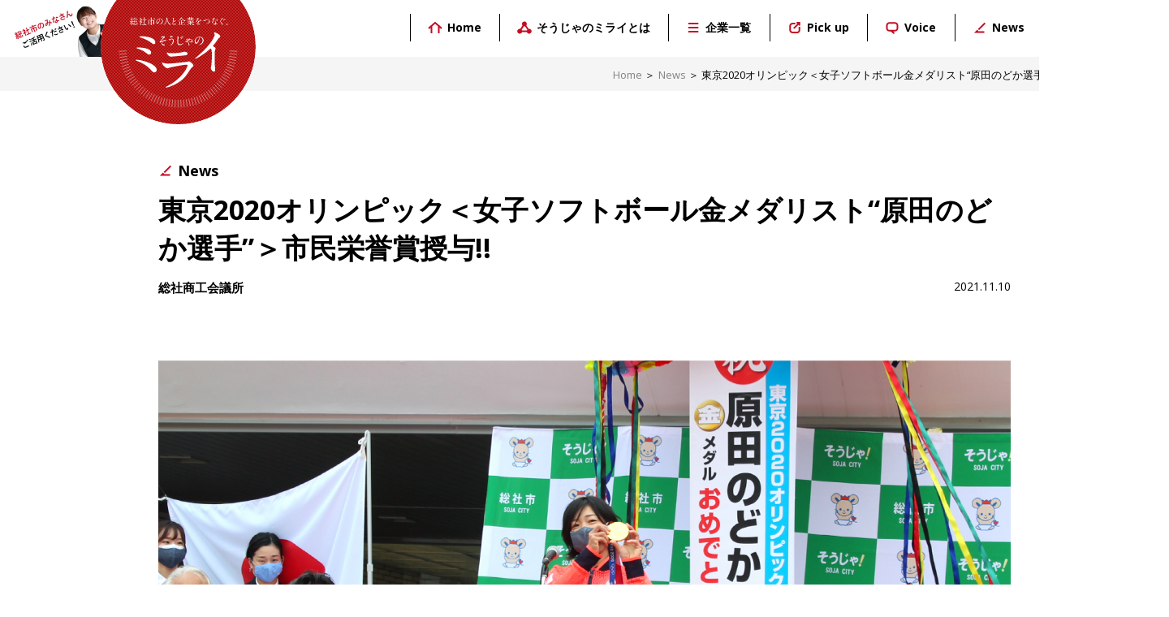

--- FILE ---
content_type: text/html; charset=UTF-8
request_url: https://soja-no-mirai.jp/news/3859.html
body_size: 27006
content:
<!DOCTYPE html>
<html lang = "ja">

<head>

<!-- Global site tag (gtag.js) - Google Analytics -->
<script async src="https://www.googletagmanager.com/gtag/js?id=G-MGN0QNY7Z9"></script>
<script>
  window.dataLayer = window.dataLayer || [];
  function gtag(){dataLayer.push(arguments);}
  gtag('js', new Date());

  gtag('config', 'G-MGN0QNY7Z9');
</script>

<meta charset="UTF-8">
<meta http-equiv="X-UA-Compatible" content="IE=edge,chrome=1">
<meta name="robots"      content="index,follow">
<meta name="keywords"    content="総社市,岡山県,就職,求人,転職,採用,企業,情報,未経験,正社員,新卒,中途,経験者,パート,アルバイト,インターンシップ,ものづくり,高卒,大学,中高年,ワークライフバランス,総社商工会議所,パンわーるど総社,So-Ja!pan,そうじゃのミライ,">
<meta name="description" content="総社商工会議所の企業情報サイト「そうじゃのミライ」。総社商工会議所に登録している企業の情報を中心に、総社市の魅力や活動、ニュース、採用情報、会社で働くスタッフさんたちのコメント、「パンわーるど総社／So-Ja!pan」の情報、イベント情報などをお伝えします。">
<meta name="viewport"    content="width=1440">
<meta name="format-detection" content="telephone=no">

<title>東京2020オリンピック＜女子ソフトボール金メダリスト“原田のどか選手”＞市民栄誉賞授与!! &laquo; そうじゃのミライ【公式】 岡山県総社市で働きたい方のための企業情報サイト</title>

<meta name='robots' content='max-image-preview:large' />
<link rel="alternate" type="application/rss+xml" title="そうじゃのミライ【公式】 &raquo; フィード" href="https://soja-no-mirai.jp/feed" />
<link rel="alternate" type="application/rss+xml" title="そうじゃのミライ【公式】 &raquo; コメントフィード" href="https://soja-no-mirai.jp/comments/feed" />
<link rel="alternate" title="oEmbed (JSON)" type="application/json+oembed" href="https://soja-no-mirai.jp/wp-json/oembed/1.0/embed?url=https%3A%2F%2Fsoja-no-mirai.jp%2Fnews%2F3859.html" />
<link rel="alternate" title="oEmbed (XML)" type="text/xml+oembed" href="https://soja-no-mirai.jp/wp-json/oembed/1.0/embed?url=https%3A%2F%2Fsoja-no-mirai.jp%2Fnews%2F3859.html&#038;format=xml" />
<style id='wp-img-auto-sizes-contain-inline-css' type='text/css'>
img:is([sizes=auto i],[sizes^="auto," i]){contain-intrinsic-size:3000px 1500px}
/*# sourceURL=wp-img-auto-sizes-contain-inline-css */
</style>
<style id='wp-emoji-styles-inline-css' type='text/css'>

	img.wp-smiley, img.emoji {
		display: inline !important;
		border: none !important;
		box-shadow: none !important;
		height: 1em !important;
		width: 1em !important;
		margin: 0 0.07em !important;
		vertical-align: -0.1em !important;
		background: none !important;
		padding: 0 !important;
	}
/*# sourceURL=wp-emoji-styles-inline-css */
</style>
<style id='wp-block-library-inline-css' type='text/css'>
:root{--wp-block-synced-color:#7a00df;--wp-block-synced-color--rgb:122,0,223;--wp-bound-block-color:var(--wp-block-synced-color);--wp-editor-canvas-background:#ddd;--wp-admin-theme-color:#007cba;--wp-admin-theme-color--rgb:0,124,186;--wp-admin-theme-color-darker-10:#006ba1;--wp-admin-theme-color-darker-10--rgb:0,107,160.5;--wp-admin-theme-color-darker-20:#005a87;--wp-admin-theme-color-darker-20--rgb:0,90,135;--wp-admin-border-width-focus:2px}@media (min-resolution:192dpi){:root{--wp-admin-border-width-focus:1.5px}}.wp-element-button{cursor:pointer}:root .has-very-light-gray-background-color{background-color:#eee}:root .has-very-dark-gray-background-color{background-color:#313131}:root .has-very-light-gray-color{color:#eee}:root .has-very-dark-gray-color{color:#313131}:root .has-vivid-green-cyan-to-vivid-cyan-blue-gradient-background{background:linear-gradient(135deg,#00d084,#0693e3)}:root .has-purple-crush-gradient-background{background:linear-gradient(135deg,#34e2e4,#4721fb 50%,#ab1dfe)}:root .has-hazy-dawn-gradient-background{background:linear-gradient(135deg,#faaca8,#dad0ec)}:root .has-subdued-olive-gradient-background{background:linear-gradient(135deg,#fafae1,#67a671)}:root .has-atomic-cream-gradient-background{background:linear-gradient(135deg,#fdd79a,#004a59)}:root .has-nightshade-gradient-background{background:linear-gradient(135deg,#330968,#31cdcf)}:root .has-midnight-gradient-background{background:linear-gradient(135deg,#020381,#2874fc)}:root{--wp--preset--font-size--normal:16px;--wp--preset--font-size--huge:42px}.has-regular-font-size{font-size:1em}.has-larger-font-size{font-size:2.625em}.has-normal-font-size{font-size:var(--wp--preset--font-size--normal)}.has-huge-font-size{font-size:var(--wp--preset--font-size--huge)}.has-text-align-center{text-align:center}.has-text-align-left{text-align:left}.has-text-align-right{text-align:right}.has-fit-text{white-space:nowrap!important}#end-resizable-editor-section{display:none}.aligncenter{clear:both}.items-justified-left{justify-content:flex-start}.items-justified-center{justify-content:center}.items-justified-right{justify-content:flex-end}.items-justified-space-between{justify-content:space-between}.screen-reader-text{border:0;clip-path:inset(50%);height:1px;margin:-1px;overflow:hidden;padding:0;position:absolute;width:1px;word-wrap:normal!important}.screen-reader-text:focus{background-color:#ddd;clip-path:none;color:#444;display:block;font-size:1em;height:auto;left:5px;line-height:normal;padding:15px 23px 14px;text-decoration:none;top:5px;width:auto;z-index:100000}html :where(.has-border-color){border-style:solid}html :where([style*=border-top-color]){border-top-style:solid}html :where([style*=border-right-color]){border-right-style:solid}html :where([style*=border-bottom-color]){border-bottom-style:solid}html :where([style*=border-left-color]){border-left-style:solid}html :where([style*=border-width]){border-style:solid}html :where([style*=border-top-width]){border-top-style:solid}html :where([style*=border-right-width]){border-right-style:solid}html :where([style*=border-bottom-width]){border-bottom-style:solid}html :where([style*=border-left-width]){border-left-style:solid}html :where(img[class*=wp-image-]){height:auto;max-width:100%}:where(figure){margin:0 0 1em}html :where(.is-position-sticky){--wp-admin--admin-bar--position-offset:var(--wp-admin--admin-bar--height,0px)}@media screen and (max-width:600px){html :where(.is-position-sticky){--wp-admin--admin-bar--position-offset:0px}}

/*# sourceURL=wp-block-library-inline-css */
</style><style id='global-styles-inline-css' type='text/css'>
:root{--wp--preset--aspect-ratio--square: 1;--wp--preset--aspect-ratio--4-3: 4/3;--wp--preset--aspect-ratio--3-4: 3/4;--wp--preset--aspect-ratio--3-2: 3/2;--wp--preset--aspect-ratio--2-3: 2/3;--wp--preset--aspect-ratio--16-9: 16/9;--wp--preset--aspect-ratio--9-16: 9/16;--wp--preset--color--black: #000000;--wp--preset--color--cyan-bluish-gray: #abb8c3;--wp--preset--color--white: #ffffff;--wp--preset--color--pale-pink: #f78da7;--wp--preset--color--vivid-red: #cf2e2e;--wp--preset--color--luminous-vivid-orange: #ff6900;--wp--preset--color--luminous-vivid-amber: #fcb900;--wp--preset--color--light-green-cyan: #7bdcb5;--wp--preset--color--vivid-green-cyan: #00d084;--wp--preset--color--pale-cyan-blue: #8ed1fc;--wp--preset--color--vivid-cyan-blue: #0693e3;--wp--preset--color--vivid-purple: #9b51e0;--wp--preset--gradient--vivid-cyan-blue-to-vivid-purple: linear-gradient(135deg,rgb(6,147,227) 0%,rgb(155,81,224) 100%);--wp--preset--gradient--light-green-cyan-to-vivid-green-cyan: linear-gradient(135deg,rgb(122,220,180) 0%,rgb(0,208,130) 100%);--wp--preset--gradient--luminous-vivid-amber-to-luminous-vivid-orange: linear-gradient(135deg,rgb(252,185,0) 0%,rgb(255,105,0) 100%);--wp--preset--gradient--luminous-vivid-orange-to-vivid-red: linear-gradient(135deg,rgb(255,105,0) 0%,rgb(207,46,46) 100%);--wp--preset--gradient--very-light-gray-to-cyan-bluish-gray: linear-gradient(135deg,rgb(238,238,238) 0%,rgb(169,184,195) 100%);--wp--preset--gradient--cool-to-warm-spectrum: linear-gradient(135deg,rgb(74,234,220) 0%,rgb(151,120,209) 20%,rgb(207,42,186) 40%,rgb(238,44,130) 60%,rgb(251,105,98) 80%,rgb(254,248,76) 100%);--wp--preset--gradient--blush-light-purple: linear-gradient(135deg,rgb(255,206,236) 0%,rgb(152,150,240) 100%);--wp--preset--gradient--blush-bordeaux: linear-gradient(135deg,rgb(254,205,165) 0%,rgb(254,45,45) 50%,rgb(107,0,62) 100%);--wp--preset--gradient--luminous-dusk: linear-gradient(135deg,rgb(255,203,112) 0%,rgb(199,81,192) 50%,rgb(65,88,208) 100%);--wp--preset--gradient--pale-ocean: linear-gradient(135deg,rgb(255,245,203) 0%,rgb(182,227,212) 50%,rgb(51,167,181) 100%);--wp--preset--gradient--electric-grass: linear-gradient(135deg,rgb(202,248,128) 0%,rgb(113,206,126) 100%);--wp--preset--gradient--midnight: linear-gradient(135deg,rgb(2,3,129) 0%,rgb(40,116,252) 100%);--wp--preset--font-size--small: 13px;--wp--preset--font-size--medium: 20px;--wp--preset--font-size--large: 36px;--wp--preset--font-size--x-large: 42px;--wp--preset--spacing--20: 0.44rem;--wp--preset--spacing--30: 0.67rem;--wp--preset--spacing--40: 1rem;--wp--preset--spacing--50: 1.5rem;--wp--preset--spacing--60: 2.25rem;--wp--preset--spacing--70: 3.38rem;--wp--preset--spacing--80: 5.06rem;--wp--preset--shadow--natural: 6px 6px 9px rgba(0, 0, 0, 0.2);--wp--preset--shadow--deep: 12px 12px 50px rgba(0, 0, 0, 0.4);--wp--preset--shadow--sharp: 6px 6px 0px rgba(0, 0, 0, 0.2);--wp--preset--shadow--outlined: 6px 6px 0px -3px rgb(255, 255, 255), 6px 6px rgb(0, 0, 0);--wp--preset--shadow--crisp: 6px 6px 0px rgb(0, 0, 0);}:where(.is-layout-flex){gap: 0.5em;}:where(.is-layout-grid){gap: 0.5em;}body .is-layout-flex{display: flex;}.is-layout-flex{flex-wrap: wrap;align-items: center;}.is-layout-flex > :is(*, div){margin: 0;}body .is-layout-grid{display: grid;}.is-layout-grid > :is(*, div){margin: 0;}:where(.wp-block-columns.is-layout-flex){gap: 2em;}:where(.wp-block-columns.is-layout-grid){gap: 2em;}:where(.wp-block-post-template.is-layout-flex){gap: 1.25em;}:where(.wp-block-post-template.is-layout-grid){gap: 1.25em;}.has-black-color{color: var(--wp--preset--color--black) !important;}.has-cyan-bluish-gray-color{color: var(--wp--preset--color--cyan-bluish-gray) !important;}.has-white-color{color: var(--wp--preset--color--white) !important;}.has-pale-pink-color{color: var(--wp--preset--color--pale-pink) !important;}.has-vivid-red-color{color: var(--wp--preset--color--vivid-red) !important;}.has-luminous-vivid-orange-color{color: var(--wp--preset--color--luminous-vivid-orange) !important;}.has-luminous-vivid-amber-color{color: var(--wp--preset--color--luminous-vivid-amber) !important;}.has-light-green-cyan-color{color: var(--wp--preset--color--light-green-cyan) !important;}.has-vivid-green-cyan-color{color: var(--wp--preset--color--vivid-green-cyan) !important;}.has-pale-cyan-blue-color{color: var(--wp--preset--color--pale-cyan-blue) !important;}.has-vivid-cyan-blue-color{color: var(--wp--preset--color--vivid-cyan-blue) !important;}.has-vivid-purple-color{color: var(--wp--preset--color--vivid-purple) !important;}.has-black-background-color{background-color: var(--wp--preset--color--black) !important;}.has-cyan-bluish-gray-background-color{background-color: var(--wp--preset--color--cyan-bluish-gray) !important;}.has-white-background-color{background-color: var(--wp--preset--color--white) !important;}.has-pale-pink-background-color{background-color: var(--wp--preset--color--pale-pink) !important;}.has-vivid-red-background-color{background-color: var(--wp--preset--color--vivid-red) !important;}.has-luminous-vivid-orange-background-color{background-color: var(--wp--preset--color--luminous-vivid-orange) !important;}.has-luminous-vivid-amber-background-color{background-color: var(--wp--preset--color--luminous-vivid-amber) !important;}.has-light-green-cyan-background-color{background-color: var(--wp--preset--color--light-green-cyan) !important;}.has-vivid-green-cyan-background-color{background-color: var(--wp--preset--color--vivid-green-cyan) !important;}.has-pale-cyan-blue-background-color{background-color: var(--wp--preset--color--pale-cyan-blue) !important;}.has-vivid-cyan-blue-background-color{background-color: var(--wp--preset--color--vivid-cyan-blue) !important;}.has-vivid-purple-background-color{background-color: var(--wp--preset--color--vivid-purple) !important;}.has-black-border-color{border-color: var(--wp--preset--color--black) !important;}.has-cyan-bluish-gray-border-color{border-color: var(--wp--preset--color--cyan-bluish-gray) !important;}.has-white-border-color{border-color: var(--wp--preset--color--white) !important;}.has-pale-pink-border-color{border-color: var(--wp--preset--color--pale-pink) !important;}.has-vivid-red-border-color{border-color: var(--wp--preset--color--vivid-red) !important;}.has-luminous-vivid-orange-border-color{border-color: var(--wp--preset--color--luminous-vivid-orange) !important;}.has-luminous-vivid-amber-border-color{border-color: var(--wp--preset--color--luminous-vivid-amber) !important;}.has-light-green-cyan-border-color{border-color: var(--wp--preset--color--light-green-cyan) !important;}.has-vivid-green-cyan-border-color{border-color: var(--wp--preset--color--vivid-green-cyan) !important;}.has-pale-cyan-blue-border-color{border-color: var(--wp--preset--color--pale-cyan-blue) !important;}.has-vivid-cyan-blue-border-color{border-color: var(--wp--preset--color--vivid-cyan-blue) !important;}.has-vivid-purple-border-color{border-color: var(--wp--preset--color--vivid-purple) !important;}.has-vivid-cyan-blue-to-vivid-purple-gradient-background{background: var(--wp--preset--gradient--vivid-cyan-blue-to-vivid-purple) !important;}.has-light-green-cyan-to-vivid-green-cyan-gradient-background{background: var(--wp--preset--gradient--light-green-cyan-to-vivid-green-cyan) !important;}.has-luminous-vivid-amber-to-luminous-vivid-orange-gradient-background{background: var(--wp--preset--gradient--luminous-vivid-amber-to-luminous-vivid-orange) !important;}.has-luminous-vivid-orange-to-vivid-red-gradient-background{background: var(--wp--preset--gradient--luminous-vivid-orange-to-vivid-red) !important;}.has-very-light-gray-to-cyan-bluish-gray-gradient-background{background: var(--wp--preset--gradient--very-light-gray-to-cyan-bluish-gray) !important;}.has-cool-to-warm-spectrum-gradient-background{background: var(--wp--preset--gradient--cool-to-warm-spectrum) !important;}.has-blush-light-purple-gradient-background{background: var(--wp--preset--gradient--blush-light-purple) !important;}.has-blush-bordeaux-gradient-background{background: var(--wp--preset--gradient--blush-bordeaux) !important;}.has-luminous-dusk-gradient-background{background: var(--wp--preset--gradient--luminous-dusk) !important;}.has-pale-ocean-gradient-background{background: var(--wp--preset--gradient--pale-ocean) !important;}.has-electric-grass-gradient-background{background: var(--wp--preset--gradient--electric-grass) !important;}.has-midnight-gradient-background{background: var(--wp--preset--gradient--midnight) !important;}.has-small-font-size{font-size: var(--wp--preset--font-size--small) !important;}.has-medium-font-size{font-size: var(--wp--preset--font-size--medium) !important;}.has-large-font-size{font-size: var(--wp--preset--font-size--large) !important;}.has-x-large-font-size{font-size: var(--wp--preset--font-size--x-large) !important;}
/*# sourceURL=global-styles-inline-css */
</style>

<style id='classic-theme-styles-inline-css' type='text/css'>
/*! This file is auto-generated */
.wp-block-button__link{color:#fff;background-color:#32373c;border-radius:9999px;box-shadow:none;text-decoration:none;padding:calc(.667em + 2px) calc(1.333em + 2px);font-size:1.125em}.wp-block-file__button{background:#32373c;color:#fff;text-decoration:none}
/*# sourceURL=/wp-includes/css/classic-themes.min.css */
</style>
<link rel="https://api.w.org/" href="https://soja-no-mirai.jp/wp-json/" /><link rel="alternate" title="JSON" type="application/json" href="https://soja-no-mirai.jp/wp-json/wp/v2/posts/3859" /><link rel="EditURI" type="application/rsd+xml" title="RSD" href="https://soja-no-mirai.jp/wordpress/xmlrpc.php?rsd" />
<meta name="generator" content="WordPress 6.9" />
<link rel="canonical" href="https://soja-no-mirai.jp/news/3859.html" />
<link rel='shortlink' href='https://soja-no-mirai.jp/?p=3859' />
<style type="text/css">.recentcomments a{display:inline !important;padding:0 !important;margin:0 !important;}</style>
<link rel = "stylesheet" href = "https://soja-no-mirai.jp/wordpress/wp-content/themes/sojanomirai/style.css?1691405425" type = "text/css">
<link rel = "stylesheet" href = "https://soja-no-mirai.jp/wordpress/wp-content/themes/sojanomirai/pc.css?1691405431" type = "text/css">
<script src = "https://ajax.googleapis.com/ajax/libs/jquery/2.1.1/jquery.min.js" type = "text/javascript"></script>
<script src = "https://soja-no-mirai.jp/wordpress/wp-content/themes/sojanomirai/js/java.js" type = "text/javascript"></script>

<link rel = "apple-touch-icon" href = "/wci.png">

</head>

<body>

<div id = "dummyheader"></div>

<header>
<div id = "headerbox">
  <div id = "header">
    <div class = "logo"><div><img src = "https://soja-no-mirai.jp/wordpress/wp-content/themes/sojanomirai/image/header/li.png" id = "li"><img src = "https://soja-no-mirai.jp/wordpress/wp-content/themes/sojanomirai/image/header/lt.svg" id = "lt"></div><p class = "c"><img src = "https://soja-no-mirai.jp/wordpress/wp-content/themes/sojanomirai/image/header/le.svg"></p></div>
    <nav>
    <div class = "nav">
      <a href = "https://soja-no-mirai.jp"><b class = "ch">Home</b></a>
      <a href = "https://soja-no-mirai.jp/about"><b class = "c0">そうじゃのミライとは</b></a>
      <a href = "https://soja-no-mirai.jp/list"><b class = "c1">企業一覧</b></a>
      <a href = "https://soja-no-mirai.jp/pickup"><b class = "c2">Pick up</b></a>
      <a href = "https://soja-no-mirai.jp/voice"><b class = "c3">Voice</b></a>
      <a href = "https://soja-no-mirai.jp/news"><b class = "c4">News</b></a>
      <a href = "https://soja-no-mirai.jp/contact" id = "ncon"><strong>お問い合わせ</strong></a>
      <div class = "clear"></div>
    </div>
    </nav>
  </div>
</div>
</header>

<div id = "treebox">
  <div id = "tree">
    <a href = "https://soja-no-mirai.jp">Home</a><span>＞</span><a href="https://soja-no-mirai.jp/news" rel="category tag">News</a><span>＞</span><font>東京2020オリンピック＜女子ソフトボール金メダリスト“原田のどか選手”＞市民栄誉賞授与!!</font>
  </div>
</div>

<div id = "container">

  <section>

  <article class = "post vw">
  <div id = "pcredit">
    
    <a href = "https://soja-no-mirai.jp/news"><b class = "c4">News</b></a>
    <h1>東京2020オリンピック＜女子ソフトボール金メダリスト“原田のどか選手”＞市民栄誉賞授与!!</h1>
    <strong class = "left">総社商工会議所</strong><time class = "right">2021.11.10</time><br class = "clear">
  </div>
  <div class = "base">
    <div id = "pmi"><img src = "https://soja-no-mirai.jp/wordpress/wp-content/uploads/2021/11/tokyo2020olympic_nodokaharada001.jpg"></div>
    <p><strong>11月9日（火）に、東京2020オリンピック<em>女子ソフトボールで金メダルを獲得した“原田のどか選手”に市民栄誉賞が授与</em>されました!!</strong></p>
<p>&nbsp;</p>
<p>&nbsp;</p>
<p><img class="aligncenter size-full wp-image-3861" src="https://soja-no-mirai.jp/wordpress/wp-content/uploads/2021/11/tokyo2020olympic_nodokaharada002.jpg" alt="" /></p>
<p>&nbsp;</p>
<p>&nbsp;</p>
<p>総社市役所で開催された授与式にたくさんの方々が訪れ、「おめでとう！」「感動をありがとう！」など祝福の言葉を贈りお祝いしました。心熱くなる感動を、本当に、本当にありがとうございました!!</p>
<p>&nbsp;</p>
<p>また、この日に<strong>総社市役所に設置された原田のどか選手の偉業をたたえる<em>“ゴールドポスト”がお披露目</em>されました!!</strong></p>
<p><strong>投かん第1号は、<em>原田のどか選手が両親へ感謝の気持ちをつづった手紙</em>でした。</strong></p>
<p>&nbsp;</p>
<p>皆様もぜひ投かんしましょう!!</p>
<p>&nbsp;</p>
<p>&nbsp;</p>
    <div class = "clear"></div>
  </div>
  </article>

    <div id = "navigation">
      <p><a href="https://soja-no-mirai.jp/news/3866.html" rel="next">前のページ</a>｜<a href="https://soja-no-mirai.jp/news/3791.html" rel="prev">次のページ</a>｜<a href = "https://soja-no-mirai.jp/news">一覧</a></p>
      <div class = "clear"></div>
    </div>


  </section>

</div>

<section id = "relbanner" class = "vw">
<div>
  <h1>PR</h1>
  <a href = "https://www.youtube.com/channel/UC5JDfaicRO2F4XR0DFHxEAQ" target = "_blank"><img src = "https://soja-no-mirai.jp/wordpress/wp-content/themes/sojanomirai/image/footer/yt.jpg"></a>
  <div class = "clear"></div>
</div>
</section>

<footer>
<div id = "footerbox">
  <div id = "footer">
    <h1>総社市で頑張る企業の未来は、そうじゃのミライ。</h1>
    <div id = "fnav">
      <img src = "https://soja-no-mirai.jp/wordpress/wp-content/themes/sojanomirai/image/footer/flogo.svg">
      <div id = "fnavl">
        <a href = "https://soja-no-mirai.jp" class = "more fn">Home</a><a href = "https://soja-no-mirai.jp/about" class = "more fn">そうじゃのミライとは</a><a href = "https://soja-no-mirai.jp/list" class = "more fn">企業一覧</a>
      </div>
      <div id = "fnavr">
        <a href = "https://soja-no-mirai.jp/pickup" class = "more fn">Pick up</a><a href = "https://soja-no-mirai.jp/voice" class = "more fn">Voice</a><a href = "https://soja-no-mirai.jp/news" class = "more fn">News</a><a href = "https://soja-no-mirai.jp/contact" class = "more">お問い合わせ</a>
      </div>
    </div>
    <div id = "fnavs" class = "vw"><a href = "http://www.soja-cci.sakura.ne.jp/cci/" target = "_blank">そうじゃのミライWEBサイト運用／総社商工会議所 新卒ジョブ事務局</a><span>｜</span><a href = "https://soja-no-mirai.jp/policy">個人情報保護方針（プライバシー･ポリシー）</a><span>｜</span><a href = "https://soja-no-mirai.jp/policy#sp">サイトポリシー</a></div>
  </div>
</div>
<div id = "copy"><small>Copyright &copy;総社商工会議所. All Rights Reserved.</small></div>
</footer>
<a href = "#" id = "ttop" class = "alpha c"></a>

<script type = "text/javascript">
<!--
//WaterMark
var swm = document.getElementById('swm');
swm.onfocus = function() {
  if(this.value == this.defaultValue) {
    this.value = '';
    this.style.color = '';
  }
}
swm.onblur = function() {
  if(this.value == '') {
    this.value = this.defaultValue;
    this.style.color = '#9f9f9f';
  }
}
swm.defaultValue = swm.value;
swm.value = '';
swm.onblur();
// -->
</script>

<script type="speculationrules">
{"prefetch":[{"source":"document","where":{"and":[{"href_matches":"/*"},{"not":{"href_matches":["/wordpress/wp-*.php","/wordpress/wp-admin/*","/wordpress/wp-content/uploads/*","/wordpress/wp-content/*","/wordpress/wp-content/plugins/*","/wordpress/wp-content/themes/sojanomirai/*","/*\\?(.+)"]}},{"not":{"selector_matches":"a[rel~=\"nofollow\"]"}},{"not":{"selector_matches":".no-prefetch, .no-prefetch a"}}]},"eagerness":"conservative"}]}
</script>
<script id="wp-emoji-settings" type="application/json">
{"baseUrl":"https://s.w.org/images/core/emoji/17.0.2/72x72/","ext":".png","svgUrl":"https://s.w.org/images/core/emoji/17.0.2/svg/","svgExt":".svg","source":{"concatemoji":"https://soja-no-mirai.jp/wordpress/wp-includes/js/wp-emoji-release.min.js?ver=6.9"}}
</script>
<script type="module">
/* <![CDATA[ */
/*! This file is auto-generated */
const a=JSON.parse(document.getElementById("wp-emoji-settings").textContent),o=(window._wpemojiSettings=a,"wpEmojiSettingsSupports"),s=["flag","emoji"];function i(e){try{var t={supportTests:e,timestamp:(new Date).valueOf()};sessionStorage.setItem(o,JSON.stringify(t))}catch(e){}}function c(e,t,n){e.clearRect(0,0,e.canvas.width,e.canvas.height),e.fillText(t,0,0);t=new Uint32Array(e.getImageData(0,0,e.canvas.width,e.canvas.height).data);e.clearRect(0,0,e.canvas.width,e.canvas.height),e.fillText(n,0,0);const a=new Uint32Array(e.getImageData(0,0,e.canvas.width,e.canvas.height).data);return t.every((e,t)=>e===a[t])}function p(e,t){e.clearRect(0,0,e.canvas.width,e.canvas.height),e.fillText(t,0,0);var n=e.getImageData(16,16,1,1);for(let e=0;e<n.data.length;e++)if(0!==n.data[e])return!1;return!0}function u(e,t,n,a){switch(t){case"flag":return n(e,"\ud83c\udff3\ufe0f\u200d\u26a7\ufe0f","\ud83c\udff3\ufe0f\u200b\u26a7\ufe0f")?!1:!n(e,"\ud83c\udde8\ud83c\uddf6","\ud83c\udde8\u200b\ud83c\uddf6")&&!n(e,"\ud83c\udff4\udb40\udc67\udb40\udc62\udb40\udc65\udb40\udc6e\udb40\udc67\udb40\udc7f","\ud83c\udff4\u200b\udb40\udc67\u200b\udb40\udc62\u200b\udb40\udc65\u200b\udb40\udc6e\u200b\udb40\udc67\u200b\udb40\udc7f");case"emoji":return!a(e,"\ud83e\u1fac8")}return!1}function f(e,t,n,a){let r;const o=(r="undefined"!=typeof WorkerGlobalScope&&self instanceof WorkerGlobalScope?new OffscreenCanvas(300,150):document.createElement("canvas")).getContext("2d",{willReadFrequently:!0}),s=(o.textBaseline="top",o.font="600 32px Arial",{});return e.forEach(e=>{s[e]=t(o,e,n,a)}),s}function r(e){var t=document.createElement("script");t.src=e,t.defer=!0,document.head.appendChild(t)}a.supports={everything:!0,everythingExceptFlag:!0},new Promise(t=>{let n=function(){try{var e=JSON.parse(sessionStorage.getItem(o));if("object"==typeof e&&"number"==typeof e.timestamp&&(new Date).valueOf()<e.timestamp+604800&&"object"==typeof e.supportTests)return e.supportTests}catch(e){}return null}();if(!n){if("undefined"!=typeof Worker&&"undefined"!=typeof OffscreenCanvas&&"undefined"!=typeof URL&&URL.createObjectURL&&"undefined"!=typeof Blob)try{var e="postMessage("+f.toString()+"("+[JSON.stringify(s),u.toString(),c.toString(),p.toString()].join(",")+"));",a=new Blob([e],{type:"text/javascript"});const r=new Worker(URL.createObjectURL(a),{name:"wpTestEmojiSupports"});return void(r.onmessage=e=>{i(n=e.data),r.terminate(),t(n)})}catch(e){}i(n=f(s,u,c,p))}t(n)}).then(e=>{for(const n in e)a.supports[n]=e[n],a.supports.everything=a.supports.everything&&a.supports[n],"flag"!==n&&(a.supports.everythingExceptFlag=a.supports.everythingExceptFlag&&a.supports[n]);var t;a.supports.everythingExceptFlag=a.supports.everythingExceptFlag&&!a.supports.flag,a.supports.everything||((t=a.source||{}).concatemoji?r(t.concatemoji):t.wpemoji&&t.twemoji&&(r(t.twemoji),r(t.wpemoji)))});
//# sourceURL=https://soja-no-mirai.jp/wordpress/wp-includes/js/wp-emoji-loader.min.js
/* ]]> */
</script>

</body>

</html>

--- FILE ---
content_type: text/css
request_url: https://soja-no-mirai.jp/wordpress/wp-content/themes/sojanomirai/style.css?1691405425
body_size: 3778
content:
@charset 'utf-8';
/*
Theme Name: sojanomirai.jp
Theme URI: REBIRTH
Description: REBIRTH
*/

@import url('https://fonts.googleapis.com/css?family=Open+Sans:400,700');

* {
  font-family: 'Open Sans', '游ゴシック体', YuGothic, '游ゴシック', 'Yu Gothic', 'Meiryo', 'ＭＳ Ｐゴシック', 'Hiragino Kaku Gothic Pro', 'ヒラギノ角ゴ Pro W3', 'osaka', sans-serif;
  line-height: 2em;
  margin: 0 auto;
  padding: 0;
}

body {
  text-align: center;
  -webkit-text-size-adjust: none;
}

img {
  max-width: 100%;
  vertical-align: bottom;
  border: 0;
}

table {
  border-collapse: collapse;
}

a {
  text-decoration: none;
}
a:link,
a:visited {
  color: #000000;
}
a:active,
a:hover {
  color: rgba(195, 13, 35, 1.0);
}
:focus { outline: none; }

i {
  letter-spacing: 0 !important;
}


input[type='text'],
input[type='email'],
input[type='number'],
input[type='tel'],
input[type='number'],
input[type='button'],
input[type='submit'],
input[type='reset'],
textarea {
  -webkit-appearance: none;
  -moz-appearance: none;
  appearance: none;

  border-radius: 0;
  -moz-border-radius: 0;
  -webkit-border-radius: 0;

  position: relative;
  behavior: url('/js/PIE.htc');
}
input,
textarea,
select {
  font-size: 1em;
  box-sizing: border-box;
}
input[type='email'],
input[type='tel'] {
  ime-mode: disabled;
}
input[type='submit'],
input[type='reset'] {
  cursor: pointer;
}



#headerbox,
.nav,
#tree,
#footerbox,
#container,
#home {
  color: #000000;
  text-align: left;
}


#headerbox {
  background: #ffffff;
  width: 100%;

  position: fixed;
  top: 0;
  left: 0;
  z-index: 2000;
}
#header {
  position: relative;
}

.logo,
.logo div {
  height: 100%;

  position: absolute;
  top: 0;
}
.logo div {
  overflow: hidden;
}
.logo div img#li,
.logo div img#lt {
  position: absolute;
  left: 0;
}
.logo div img#li { top: 0; }
.logo p.c {
  position: absolute;
  right: 0;
}


#treebox {
  background: #f5f5f5;
}
#tree {
  text-align: right;
  padding-top: 10px;
  padding-bottom: 10px;
}
#tree,
#tree * {
  line-height: 1.4em;
}
#tree a,
#tree font,
#tree span {
  font-size: 0.8em;
  margin-left: 0.25em;
}
#tree a:link,
#tree a:visited {
  color: #808080;
}
#tree a:active,
#tree a:hover {
  color: rgba(195, 13, 35, 1.0);
}


#relbanner {
  border-top: solid 1px #d8d8d8;
}
#relbanner h1 {
  font-weight: bold;
  line-height: 1.5em;
  padding-bottom: 1em;
}
#relbanner a {
  display: block;
}



#footerbox {
  clear: both;
  background: url('image/footer/b.png');
  background-size: 4px auto;
}
#footer {
  text-align: center;
}
#footer h1 {
  padding-bottom: 1em;
}
#fnav {
  font-weight: bold;
}
#fnav img {
  display: block;
}
#fnav div a {
  display: inline-block;
  margin-right: 5px;
  margin-left: 5px;
  padding: 0 20px;
}
#fnav div a.more.fn:link,
#fnav div a.more.fn:visited {
  background-color: #000000;
  color: #ffffff;
}
#fnav div a.more.fn:active,
#fnav div a.more.fn:hover {
  background: rgba(195, 13, 35, 1.0);
}
#fnavs span {
  padding: 0 1em;
}
#copy {
  background: url('image/footer/bc.png');
  background-size: 4px auto;
  color: #b4b4b4;
  line-height: 56px;
  text-align: center;
}
a#ttop {
  display: none;
  background: rgba(195, 13, 35, 1.0) url('image/tt.svg') no-repeat center;
  background-size: contain;
  position: fixed;
}
a#ttop.show {
  display: block;
}


#navigation {
  clear: both;
  font-weight: bold;
  text-align: center;
}
#navigation a,
#navigation span {
  display: inline-block;
  text-decoration: none !important;
}
#navigation .page,
#navigation .wp-pagenavi span {
  margin: 0 0.25em;
  border: solid 1px #1e1e1e;

  border-radius: 3px;
  -moz-border-radius: 3px;
  -webkit-border-radius: 3px;

  position: relative;
  behavior: url('/js/PIE.htc');
}
#navigation a.page:link,
#navigation a.page:visited {
  background: #ffffff;
  color: #1e1e1e;
}
#navigation a.page:active,
#navigation a.page:hover,
#navigation .wp-pagenavi span {
  background: #1e1e1e;
  color: #ffffff;
}
#navigation p a {
  padding: 0 0.5em;
}
#navigation p.left a:active,
#navigation p.left a:hover {
}
#navigation span,
#navigation .previouspostslink,
#navigation .nextpostslink {
}
#navigation .smaller {
}
#navigation .larger {
}
#navigation .previouspostslink {
  padding-right: 0.8em;
}
#navigation .nextpostslink {
  padding-left: 0.8em;
}


#nodata {
  text-align: center;
  padding: 100px 0 40px;
}


.left {
  float: left;
}
.right {
  float: right;
}
.clear {
  clear: both;
}

.min,
.min-,
.min- * {
  font-family: '游明朝', 'Yu Mincho', 'ヒラギノ明朝 ProN W3', 'Hiragino Mincho ProN', 'ヒラギノ明朝 Pr6 W6', 'Hiragino Mincho Pro', 'HGS明朝E', 'ＭＳ Ｐ明朝', 'MS PMincho', serif;
}
.kc {
  color: rgba(195, 13, 35, 1.0);
}

.c {
  border-radius: 50%;
  -moz-border-radius: 50%;
  -webkit-border-radius: 50%;

  position: relative;
  overflow: hidden;
  behavior: url('/js/PIE.htc');
}

.vertical {
  display: block;
  position: relative;
  overflow: hidden;
}
.vertical img {
  max-height: 100%;
  margin: auto;

  position: absolute;
  top: 0;
  right: 0;
  bottom: 0;
  left: 0;
}
#submit input:active,
#submit input:hover,
a,
.tw {
  transition: all 1.0s cubic-bezier(0.2, 1.0, 0.2, 1.0);
}

.alignnone,
.aligncenter,
.alignleft,
.alignright {
  height: auto !important;
  margin-top: 0.4em;
  margin-bottom: 0.8em;
}

.base h1, .base h2, .base h3, .base h4,
.base h1 *, .base h2 *, .base h3 *, .base h4 * {
  line-height: 1.5em;
}
.base h5 { font-size: 0.9em; }
.base h6 { font-size: 0.85em; }
.base ol { margin-left: 20px; }
.base ul { margin-left: 15px; }
.base em { color: rgba(195, 13, 35, 1.0); font-style: normal; }
.base hr {
  clear: both;
  margin-top: 2em;
  margin-bottom: 1em;
  border: 0;
  border-bottom: solid 1px #d8d8d8;
}
.base a:link,
.base a:visited {
  color: rgba(195, 13, 35, 1.0);
}
.base a:active,
.base a:hover {
  color: #000000;
}

.ch, .c0, .c1, .c2, .c3, .c4, .cs {
  background: no-repeat left;
}
.ch { background-image: url('image/nav/h.svg') !important; }
.c0 { background-image: url('image/nav/a.svg') !important; }
.c1 { background-image: url('image/nav/l.svg') !important; }
.c2 { background-image: url('image/nav/p.svg') !important; }
.c3 { background-image: url('image/nav/v.svg') !important; }
.c4 { background-image: url('image/nav/n.svg') !important; }
.cs { background-image: url('image/nav/s.svg') !important; }

.exp div {
  display: block;
  position: relative;
  overflow: hidden;
}
.exp div img {
  position: absolute;
  top: 50%;
  left: 50%;
  transform: translate(-50%, -50%);
}
.exp div img.np {
  width: 50%;
}

.colslider {
  width: 100%;

  position: relative;
  overflow: hidden;
}
.colslider ul,
.colslider ul li {
  display: block;
  overflow: hidden;
}
.colslider ul,
.colslider ul li {
  float: left;
}
.colslider ul li {
  border-right: solid 1px #ffffff;
  border-left: solid 1px #ffffff;
  position: relative;
  box-sizing: border-box;
}
.colslider ul li a.exp,
.colslider ul li .sview {
  width: 100%;
  height: 100%;
}
.colslider ul li a img {
  display: none;
}
.sltext,
.sltext b {
  display: block;
}
.colslider ul li .sltext {
  background: rgba(0, 0, 0, 0.8);

  position: absolute;
  box-sizing: border-box;
}
.colslider ul li .sltext * {
  color: #ffffff;
}
.sltext h2 {
  padding-bottom: 0.3em;
}
#slider .sltext h2 {
  padding-top: 0.2em;
}

.wideslider_base {
  position: absolute;
  top: 0;
}
.wideslider_wrap {
  position: absolute;
  top: 0;
  overflow: hidden;
}

#hhc,
#hhc * {
  line-height: 15px;
}
#hhc {
  font-weight: bold;
}
#hhc span {
  margin-right: 0.25em;
}

a#chamber {
  background: url('image/home/i.svg') no-repeat left;
  padding-left: 1.5em;
}

#rslide ul li {
  float: left;
  display: block;
}
#rslide h2 {
  padding-top: 0.2em;
}
#rslide h3 {
  font-weight: normal;
}

#hvbox {
  background: url('image/home/vb.png');
  background-size: 4px auto;
}
#hvoice {
}
#hvoice h1,
#hvoice h1 *,
#hnews h1,
#hnews h1 * {
  vertical-align: middle;
}
#hvoice h1 b {
  background-size: 30px 30px;
  padding-left: 35px;
}
#hvoice h1 span {
  padding-left: 0.7em;
}
#hvoice h1 font {
  font-weight: normal;
}
#hvoice article {
  float: left;
}
#hvoice a,
#hvoice a * {
  line-height: 1.5em;
}
#hvoice a {
  display: block;
}
#hvoice a div {
  padding-top: 76%;
}
#hvoice a h4,
#hvoice a h2 {
  height: 1.5em;
}
#hvoice a h2 {
  padding-top: 0.05em;
  overflow: hidden;
  white-space: nowrap;
}
#hvoice a h4 {
  height: auto;
}
a.more {
  display: block;
  font-size: 0.95em;
  line-height: 2.9em;
  text-align: center;
  border: solid 2px;

  border-radius: 8px;
  -moz-border-radius: 8px;
  -webkit-border-radius: 8px;

  position: relative;
  overflow: hidden;
  behavior: url('/js/PIE.htc');
}
a.more:link,
a.more:visited {
  background: none;
  color: #000000;
  border-color: #000000;
}
a.more:active,
a.more:hover {
  background: rgba(195, 13, 35, 1.0);
  color: #ffffff;
  border-color: rgba(195, 13, 35, 1.0);
}
a.more b {
  background: no-repeat right;
  background-size: 6px 8px;
  padding-right: 0.8em;
}
a.more:link b,
a.more:visited b {
  background-image: url('image/a.svg');
}
a.more:active b,
a.more:hover b {
  background-image: url('image/a-.svg');
}
#hvbox a.more {
  width: 180px;
  margin-top: 1em;
}

#hnews {
}
#hnews article {
  border-bottom: solid 1px #e8e8e8;
}
#hnews article:nth-of-type(1) {
  border-top: solid 1px #e8e8e8;
}
#hnews h1 b {
  background-size: 27px 27px;
  padding-left: 32px;
}
#hnews h1 span {
  padding-left: 0.9em;
}
#hnews article a {
  display: block;
  position: relative;
}
#hnews article a * {
  line-height: 1.5em;
}
#hnews article a div {
  position: absolute;
  left: 0;
}

#hfp {
}
#hfp h1 {
  text-align: center;
}
#hfp div {
  padding-top: 2em;
}



#cname {
  font-weight: bold;
}
#cname h2,
#cname h2 * {
  line-height: 1em;
}
#cname h2 b,
#cname h2 span {
}
#cname h2 b {
}
#cname h2 span {
  display: block;
  padding-top: 0.5em;
}
#cname.cas {
  text-align: center;
}

#ccount {
  background: url('image/cb.png');
  background-size: 4px auto;
}
#ccount h3 b {
  vertical-align: -3px;
  padding-right: 0.25em;
  padding-left: 0.25em;
}

.list {
  margin-bottom: -1px;
  border-top: solid 1px #c8c8c8;
  border-bottom: solid 1px #c8c8c8;
  position: relative;
}
.list a {
  display: block;
}
.list a div {
  position: absolute;
  left: 0;
}
.list a b {
  display: block;
}
.list a h3 {
  line-height: 1.5em;
}
.list a h4,
.list a p {
  line-height: 1.6em;
  padding-top: 0.5em;
}
.list a h4 {
  font-weight: normal;
}



#mimg {
  display: block;
}
#voice {
}
#voice article {
  float: left;
}
#voice article * {
  line-height: 1.3em;
}
#voice article a {
  display: block;
}
#voice article a div {
  padding-top: 70%;
}
#voice article a h4 {
  padding-top: 1.5em;
}
#voice article a h3 {
  padding-top: 0.3em;
}



#pcredit {
  padding-bottom: 2.2em;
}
#pmi img {
  display: block;
}
#pcredit h1,
#pcredit h1 * {
  line-height: 1.4em;
}
#pcredit h1 {
  padding-top: 0.2em;
  padding-bottom: 0.3em;
}
#pcredit h1 font {
  vertical-align: 0.3em;
}



#limg {
  background: url('image/list/m.jpg') no-repeat center;
  background-size: cover;
  text-align: center;

  position: relative;
}
#limg div,
#limg div h1 {
  position: absolute;
  top: 50%;
  left: 50%;
  transform: translate(-50%, -50%);
}
#limg div {
  background: rgba(255, 255, 255, 0.85);
}
#limg div * {
  line-height: 1.65em;
}
#limg div h1 {
  width: 100%;
}
#limg div h1 b {
  padding-left: 1em;
}
#limg div h1 p {
  font-weight: normal;
  padding-bottom: 0.5em;
}

#list {
}
#list article * {
  line-height: 1.5em;
}
#list article a {
  display: block;
}
#list article a div {
  padding-top: 70%;
}
#list article a h3 {
  padding-top: 1.2em;
}
#list article a h4 {
  font-weight: normal;
  padding-top: 0.5em;
}



h1#ltitle,
h1#ltitle * {
  line-height: 1.5em;
}
h1#ltitle {
  text-align: center;
}
h1#ltitle b {
  display: block;
  font-weight: normal;
  padding-top: 0.2em;
}
#img6 a {
  float: left;
  display: block;
}
#img6 a:nth-child(3n+1) {
  clear: both;
  margin-left: 0;
}
#mesbox {
  background: #f5f5f0;
}
h1.mesth,
h1.mesth * {
  line-height: 1.5em;
}
h1.mesth b {
  display: inline-block;
  padding-left: 0.9em;
}
h1.mesth span {
  display: block;
  padding-bottom: 1.5em;
}
#lcredit table {
  width: 100%;
}
#lcredit table * {
  line-height: 1.7em;
}
#lcredit th,
#lcredit td {
  padding-top: 2em;
  padding-bottom: 2em;
  border-top: solid 1px #c8c8c8;
  border-bottom: solid 1px #c8c8c8;
}
#lcredit div.base:nth-child(2) th,
#lcredit div.base:nth-child(2) td {
  vertical-align: top;
}



.abouth *,
#policy h1,
#contact h1,
#contact h5,
#contact h5 *,
#sent h1,
#sent h5,
#sent h5 * {
  line-height: 1.5em;
}



.abouth,
#aboutm {
  text-align: center;
}
.abouth * {
  position: relative;
}
.abouth h2,
.abouth h2 *,
#aboutm h2,
#aboutm h2 * {
  line-height: 1.6em;
}
.abouth h2 {
  padding-top: 2.5em;
}
#aboutm h6 {
  background: url('image/about/b.svg') no-repeat top;
  background-size: contain;
  color: #ffffff;
  padding-bottom: 1em;
}
#aboutm h2 {
  padding-top: 0.5em;
}
#aboutm h6,
#aboutm h6 * {
  line-height: 1.5em;
}
#about td h3,
#about td h6 {
  background: #000000;
  color: #ffffff;
  line-height: 1em;
  text-align:center;
}
#about td h3 {
  margin-top: -1px;
  margin-bottom: -1px;
}
#about td h6 {
  font-weight: normal;
}
#about td img {
  margin-top: 0;
  margin-bottom: 0.5em;
}
#aboutf {
  text-align:center;
}
#aboutf h1,
#aboutf h1 * {
  line-height: 1.25em;
}
#aboutf h1 {
  padding-top: 0.3em;
  padding-bottom: 0.3em;
}
#aboutf h2,
#aboutf h3 {
  line-height: 1em;
}
#aboutf h3 {
  font-weight: normal;
}
#aboutf a {
  display: block;
  font-weight: bold;
  border: solid 1px #000000;
}
#aboutf a:link,
#aboutf a:visited {
  background: none;
  color: #000000;
}
#aboutf a:active,
#aboutf a:hover {
  background: #000000;
  color: #ffffff;
}



#contact h1,
#contact h5 {
  text-align: center;
}

#contact article {
  text-align: center;
}
#contact article p,
#contact article p * {
  line-height: 1em;
}
#contact article a {
  color: inherit;
}


.wpcf7-form {
  padding-top: 100px;
}
#form {
  width: 100%;
  border-bottom: solid 1px #c8c8c8;
}
#form tr:nth-child(1), #form tr:nth-child(2), #form tr:nth-child(14) {
  border-top: solid 1px #c8c8c8;
}
#form th,
#form td {
  text-align: left;
}
#form th {
  white-space: nowrap;
}
#form th b {
  background: rgba(195, 13, 35, 1.0);
  color: #ffffff;
  text-align: center;
}
#form input[type='text'],
#form input[type='email'],
#form input[type='tel'],
#form input[type='number'],
#form textarea {
  width: 100%;
  font-size: 16px;
  line-height: 1.5em;
  border: solid 1px #c8c8c8;
}
#form input[type='text'],
#form input[type='email'],
#form input[type='number'],
#form input[type='tel'],
#form select {
  padding: 0 1em;
}
#form td textarea {
  padding: 10px 1em;
}
#form td .wpcf7-not-valid-tip {
  white-space: nowrap;

  position: absolute;
}
#form td .cmcom {
  padding-bottom: 1em;
}
#form .wpcf7-list-item {
  display: block;
  font-weight: bold;
}
#form span.wpcf7-form-control-wrap.about span {
  margin-left: 0;
}
#form td font {
  display: inline-block;
  font-weight: bold;
  padding: 0 0.75em;
}

#submit {
  text-align: center;
}
#submit input[type='submit'],
#submit input[type='reset'],
#submit input[type='button'] {
  color: #ffffff;
  font-weight: bold;
  border: 0;
}
#submit input[type='submit'] {
  background: rgba(195, 13, 35, 1.0) url('image/ca.svg') no-repeat 81%;
  background-size: 6px 10px;
  margin-right: 1em;
}
#submit input[type='reset'],
#submit input[type='button'] {
  background: #323232;
}

.ajax-loader {
  display: none !important;
}
div.wpcf7-response-output,
div.wpcf7-display-none,
div.wpcf7-validation-errors {
  text-align: center;
  border: solid 1px #c8c8c8;
}

.custom-wpcf7c-confirmed #form input,
.custom-wpcf7c-confirmed #form textarea {
  background: none;
  padding: 0;
  margin: 0;
  border: 0;
}
.custom-wpcf7c-confirmed #form tr {
  border-top: solid 1px #c8c8c8;
}
.custom-wpcf7c-confirmed #form .ftrnone,
.custom-wpcf7c-confirmed #form th b,
.custom-wpcf7c-confirmed #form td p.cmcom,
.custom-wpcf7c-confirmed #submit input[type='reset'] {
  display: none;
}
.custom-wpcf7c-confirmed #form input.num1,
.custom-wpcf7c-confirmed #form input.num2 {
  width: 2.8em;
  text-align: center;
}
.custom-wpcf7c-confirmed #form td font {
  padding: 0;
}



#sent {
  text-align: center;
}
a#shome {
  display: block;
  background: #323232;
  color: #ffffff;
  font-weight: bold;
}






--- FILE ---
content_type: text/css
request_url: https://soja-no-mirai.jp/wordpress/wp-content/themes/sojanomirai/pc.css?1691405431
body_size: 3412
content:
#headerbox,
#treebox,
#footerbox,
#home {
  font-size: 16px;
}
.base {
  font-size: 1.13em;
}
#headerbox,
#treebox,
#footerbox,
#home,
#container,
#copy,
#relbanner {
  min-width: 1440px;
}

#tree,
#footer,
.cbox {
  width: 1200px;
}


#headerbox {
  transition: top 1.0s cubic-bezier(0.2, 1.0, 0.2, 1.0);
}
#headerbox.homenav {
  top: -153px;
  top: -200px;
}
#dummyheader,
#header {
  height: 70px;
}
#header {
  width: 1440px;
}

.logo,
.logo div {
  width: 303px;
}
.logo {
  left: 12px;
}
.logo div img#li,
.logo div img#lt {
  height: 80px;
}
.logo div img#lt { top: 50%; transform: translate(0, -50%); }
.logo p.c {
  top: -38px;
}
.logo p.c img {
  width: 191px;
  height: 191px;
}
#header .nav {
  position: absolute;
  top: 50%;
  right: 40px;
  transform: translate(0, -50%);
}
.nav a {
  float: left;
  display: block;
  border-left: solid 1px #000000;
}
#header .nav a {
  font-size: 14px;
  line-height: 34px;
  margin-top: 3px;
  padding-right: 1.6em;
  padding-left: 1.5em;
}
#hnav .nav a,
#header .nav a#ncon {
  margin-top: 0;
}
#hnav .nav a {
  font-size: 15px;
  line-height: 42px;
  padding-right: 42px;
  padding-left: 40px;
}
.nav a b {
  background-size: 18px 18px;
  padding-left: 24px;
}
.nav a#ncon {
  color: #ffffff;
  border-left: none;

  border-radius: 4px;
  -moz-border-radius: 4px;
  -webkit-border-radius: 4px;

  position: relative;
  overflow: hidden;
  behavior: url('/js/PIE.htc');
}
#header .nav a#ncon {
  line-height: 42px;
  margin-left: 10px;
  padding-right: 1em;
  padding-left: 1em;
}
#hnav .nav a#ncon {
  width: 137px;
  text-align: center;
  padding-right: 0;
  padding-left: 0;

  position: absolute;
  top: 0;
  right: 0;
}
/*
#hnav .nav a#ncon {
  margin-left: 15px;
  padding-right: 25px;
  padding-left: 25px;
}
*/
.nav a#ncon:link,
.nav a#ncon:visited {
  background: #646464;
}
.nav a#ncon:active,
.nav a#ncon:hover {
  background: #000000;
}
.nav a#ncon strong {
  font-size: 0.95em;
}


#tree {
  width: 1060px;
  padding-left: 300px;
}


#relbanner {
  margin-top: 115px;
  padding-top: 60px;
}
#relbanner > div {
  width: 1220px;
}
#relbanner h1 {
  font-size: 21px;
}
#relbanner a {
  float: left;
  Xmargin: 10px;
}


#footerbox {
  margin-top: 140px;
}
#footer {
  padding-top: 60px;
  padding-bottom: 60px;
}
#footer h1 {
  font-size: 14px;
}
#fnav {
  position: relative;
}
#fnav img {
  width: 160px;
}
#fnav div {
  position: absolute;
  top: 24px;
}
#fnav div a {
  font-size: 14px;
}
#fnavl {
  padding-right: 116px;
  right: 50%;
}
#fnavr {
  padding-left: 116px;
  left: 50%;
}
#fnavs {
  font-size: 13px;
  padding-top: 36px;
}
#copy small {
  font-size: 12px;
}
a#ttop {
  width: 45px;
  height: 45px;

  right: 16px;
  bottom: 10px;
}


#container {
}


#navigation {
  padding-top: 100px;
}
#navigation a,
#navigation span {
  min-width: 40px;
  line-height: 40px;
}



.alignnone {
}
.aligncenter {
  display: block;
}
.alignleft {
  float: left;
  margin-right: 1em;
}
.alignright {
  float: right;
  margin-left: 1em;
}

.base h1 { font-size: 2.125em; }
.base h2 { font-size: 1.8em; }
.base h3 { font-size: 1.5em; }
.base h4 { font-size: 1.2em; }
.base iframe {
  width: 800px;
  height: 450px;
}

#submit input:active,
#submit input:hover,
.alpha:active,
.alpha:hover {
  opacity: 0.5;
  filter: alpha(opacity=50);
  -ms-filter: 'alpha(opacity=50)';
}

.pcnone {
  display: none;
}



.exp div img {
  transition: all 0.7s cubic-bezier(0.2, 1.0, 0.2, 1.0);
}
.exp:link div img,
.exp:visited div img {
  max-width: 100%;
}
.exp:active div img,
.exp:hover div img {
  max-width: 110%;
}
.colslider li img.np {
  width: 38%;
}
#rslide li a img.np {
  width: 59%;
}
#hnews article a img.np {
  width: 82.5%;
}



#hhead {
  width: 1440px;
  height: 80px;

  position: relative;
  z-index: 10;
}
#hhead h2,
#hhc {
  position: absolute;
  top: 50%;
  transform: translate(0, -50%);
}
#hhead h2 {
  font-size: 0.95em;
  left: 355px;
  left: 343px;
}
#hhc {
  font-size: 0.85em;
  right: 40px;
}
#hhc b {
  display: inline-block;
  width: 268px;
  width: 280px;
  margin-right: 1em;
}

a#chamber {
  background-size: 15px 15px;
  font-size: 0.95em;
}


#hnav {
  width: 1052px;
  padding-top: 30px;
  padding-bottom: 38px;
}
#hnav .nav {
  position: relative;
}
#hnav .nav #hsearch {
  margin-top: 28px;
}
#hnav .nav #hsearch {
  position: relative;
}
#hnav .nav #hsearch input[type='text'] {
  width: 100%;
  height: 58px;
  line-height: 56px;
  padding: 0 1em;
  border: solid 1px #e6e6e6;
}
#hnav .nav #hsearch input[type='submit'] {
  background: url('image/s.svg') no-repeat center;
  background-color: none;
  background-size: 20px auto;
  width: 56px;
  height: 56px;
  border: none;
  position: absolute;
  top: 1px;
  right: 1px;
}
#hnav .nav #hsearch input[type='submit']:active,
#hnav .nav #hsearch input[type='submit']:hover {
  background-image: url('image/s-.svg');
}

.colslider, .colslider ul li { height: 600px; }
.colslider ul li { width: 902px; }
.colslider ul li .sltext {
  max-width: 850px;
  padding: 20px 25px;

  bottom: 35px;
  left: 35px;
}
.sltext,
.sltext * {
  line-height: 1.5em;
}
.sltext div {
  padding-top: 66.66%;
  margin-bottom: 1em;
}
.sltext b,
.sltext h3 {
  font-size: 13px;
}
.sltext b {
  background-size: 15px 15px;
  padding-left: 18px;
}
.sltext h2 { font-size: 19px; }

.slider_prev,
.slider_next {
  background: #000000 no-repeat center;
  background-size: 14px auto;
  width: 52px !important;
  height: 52px !important;

  position: absolute;
  top: 50%;
  z-index: 100;
  overflow: hidden;
  transition: width 0.7s cubic-bezier(0.2, 1.0, 0.2, 1.0), height 0.7s cubic-bezier(0.2, 1.0, 0.2, 1.0);

  border-radius: 50%;
  -moz-border-radius: 50%;
  -webkit-border-radius: 50%;

  overflow: hidden;
  cursor: pointer;
}
.slider_prev {
  background-image: url('image/home/al.svg');
  transform: translate(-50%, -50%);
}
.slider_next {
  background-image: url('image/home/ar.svg');
  transform: translate(50%, -50%);
}
.slider_prev:active,
.slider_prev:hover,
.slider_next:active,
.slider_next:hover {
  background-color: #c30d23;
  width: 80px !important;
  height: 80px !important;
}
.slider_prev {
  margin-left: 50px;
}
.slider_next {
  margin-right: 50px;
}
.pagination {
  display: none;
}

#rslide,
#rslide ul {
  width: 100%;
  overflow: hidden;
}
#rslide ul li {
  width: 300px;
  padding: 0 10px;
}

#hvbox {
  margin-top: 85px;
  padding-top: 40px;
  padding-bottom: 60px;
  position: relative;
}
#hvoice {
  width: 1224px;
}
#hvoice h1 {
  font-size: 2.5em;
  margin-left: 12px;
}
#hvoice h1 span {
  font-size: 0.45em;
  padding-right: 2em;
}
#hvoice h1 font {
  font-size: 0.35em;
}
#hvoice article {
  width: 180px;
  margin: 0 12px 18px;
}
#hvoice article:nth-of-type(7) {
  clear: both;
}
#hvoice a {
}
#hvoice a h4 {
  font-size: 0.7em;
  padding-top: 1.2em;
}
#hvoice a h2 {
  font-size: 1em;
}
img#vi {
  width: 180px;
  margin-left: 420px;

  position: absolute;
  left: 50%;
  bottom: 0;
}

#home .cbox {
  padding-top: 60px;
}

#hnews {
  float: left;
  width: 600px;
}
#hnews h1 {
  font-size: 2.125em;
  margin-left: 12px;
}
#hnews h1 span {
  font-size: 0.5em;
}
#hnews article a {
  min-height: 112px;
  padding-top: 25px;
  padding-bottom: 25px;
  padding-left: 175px;
  position: relative;
}
#hnews article a div {
  width: 150px;
  height: 112px;

  top: 25px;
}
#hnews article a h3 {
  font-size: 1.1em;
  padding-bottom: 0.7em;
}
#hnews article a h4 {
  font-size: 0.82em;
}
#hnews a.more {
  width: 190px;
  margin-top: 2.9em;
}

#hfp {
  float: right;
  width: 530px;
}
#hfp h1 {
  font-size: 1.45em;
  padding-bottom: 1.4em;
}
#hfp div {
  font-size: 0.85em;
  padding-bottom: 2.5em;
}
#hfp a.more {
  width: 200px;
  margin-top: 2.9em;
}


#catslider {
  margin-top: 45px;
}
#catslider .colslider, #catslider .colslider ul li { height: 500px; }
#catslider .colslider ul li { width: 752px; }
#catslider .colslider ul li a .sltext { max-width: 700px; }
#catslider .slider_prev, #catslider .slider_next { width: 45px !important; height: 45px !important; }
#catslider .slider_prev:active, #catslider .slider_prev:hover, #catslider .slider_next:active, #catslider .slider_next:hover { width: 60px !important; height: 60px !important; }
#catslider .sltext h2 { font-size: 22px; }
#catslider .sltext h3 { font-size: 15px; }


#cname,
#ccount h3 {
  width: 1050px;
}

#dummyslider {
  height: 2em;
}
#cname {
  margin-top: 40px;
  margin-bottom: 35px;
  white-space: nowrap;
}
#cname h2,
#cname p {
  display: inline-block;
}
#cname h2 {
  font-size: 40px;
}
#cname h2 b,
#cname h2 span {
  padding-left: 34px;
}
#cname h2 b {
  display: block;
  background-size: 28px 28px;
}
#cname h2 span {
  font-size: 18px;
}
#cname p {
  font-size: 17px;
  vertical-align: 1.8em;
  padding-left: 2.5em;
}
#cname.ca3 {
  width: 1130px;
  margin-bottom: 20px;
}
#cname.ca3 p {
  font-size: 16px;
}
#cname.cas {
  margin-top: 85px;
}

#ccount {
  margin-bottom: 60px;
}
#ccount * {
  line-height: 77px;
}
#ccount h3 {
  font-size: 17px;
  padding: 0 195px;
}
#ccount h3 b {
  font-size: 32px;
  padding-right: 0.25em;
  padding-left: 0.25em;
}

.list {
  width: 765px;
  min-height: 235px;
  padding-top: 30px;
  padding-bottom: 30px;
  padding-left: 365px;
}
.list a div {
  width: 330px;
  height: 235px;

  top: 30px;
}
.list a b {
  background-size: 16px 16px;
  font-size: 15px;
  margin: 5px auto;
  padding-left: 21px;
}
.list a h3 {
  font-size: 24px;
}
.list a h4,
.list a p {
  font-size: 15px;
}
.list a h4 {
  padding-bottom: 0.3em;
}

#policy,
.post {
  width: 1050px;
}
#pcredit {
  padding-top: 80px;
}
#pmi {
  height: 743px;
  margin-bottom: 3.5em;
  position: relative;
  overflow: hidden;
}
#pmi img {
  position: absolute;
  top: 50%;
  left: 50%;
  transform: translate(-50%, -50%);
}
#pcredit a,
#pcredit h1 font {
  font-size: 18px;
}
#pcredit a b {
  background-size: 18px 18px;
  padding-left: 24px;
}
#pcredit h1 {
  font-size: 2.125em;
}
#pcredit strong,
#pcredit strong * {
  font-size: 15px;
}
#pcredit time {
  font-size: 14px;
}



#voice {
  width: 1152px;
}
#voice article:nth-child(4n+1) {
  clear: both;
}
#voice article a {
  width: 266px;
  margin: 18px 11px;
}
#voice article a h4 {
  font-size: 0.75em;
}
#voice article a h3 {
  font-size: 19px;
}



#limg {
  height: 435px;
}
#limg div {
  width: 640px;
  height: 144px;
}
#limg div h1 b {
  background-size: 36px 36px;
  font-size: 42px;
}
#limg div h1 p {
  font-size: 15px;
}

#list {
  width: 1158px;
}
#list article {
  float: left;
}
#list article:nth-child(3n+1) {
  clear: both;
}
#list article a {
  width: 356px;
  margin: 50px 15px 0;
}
#list a h3 {
  font-size: 21px;
}
#list a h4 {
  font-size: 15px;
}



h1#ltitle {
  font-size: 42px;
  padding-top: 2.25em;
  padding-bottom: 1.25em;
}
h1#ltitle b {
  font-size: 15px;
}
#img6 {
  padding-top: 50px;
}
#img6 a {
  width: 336px;
  margin-top: 21px;
  margin-left: 21px;
}
#mesbox {
  margin-top: 100px;
  padding: 70px 0;
}
h1.mesth {
  float: left;
  font-size: 38px;
}
h1.mesth b {
  background-size: 30px 30px;
}
h1.mesth span {
  font-size: 17px;
}
#mesimg {
  float: right;
  width: 380px;
}
#mest {
  float: left;
  width: 580px;
}
#lcredit {
  padding-top: 80px;
}
#lcredit div.base {
  width: 500px;
}
#lcredit div.base:nth-child(1) { float: left; }
#lcredit div.base:nth-child(2) { float: right; }
#lcredit table {
  font-size: 15px;
}
#lcredit div.base:nth-child(1) th { width: 118px; }
#lcredit div.base:nth-child(2) th { width: 158px; }
#gm {
  height: 710px;
  margin-top: 80px;
}



#policy h1 {
  font-size: 36px;
  margin-top: -60px;
  padding-top: 150px;
}



#about {
  width: 1050px;
}
.abouth {
  padding-bottom: 30px;
}
.abouth h1,
.abouth h5 {
  z-index: 0;
}
.abouth img {
  margin-top: -20px;
  margin-bottom: -50px;
  z-index: -1;
}
.abouth h2,
#aboutm h2 {
  font-size: 1.8em;
}
#aboutm {
  padding-top: 70px;
}
#aboutm h6 {
  width: 250px;
  height: 175px;
  font-size: 21px;
  padding-top: 75px;
}
#about td {
  width: 326px;
  font-size: 14px;
  vertical-align: top;
  padding-top: 60px;
  padding-left: 36px;
}
#about td:nth-child(1) {
  padding-left: 0;
}
#about td h3 {
  font-size: 28px;
  padding: 11px 0 23px;
}
#about td h6 {
  font-size: 15px;
  padding-top: 24px;
}
#aboutf {
  padding-top: 80px;
}
#aboutf h2 {
  font-size: 22px;
}
#aboutf h1 {
  font-size: 38px;
}
#aboutf h3 {
  font-size: 17px;
}
#aboutf a {
  width: 320px;
  font-size: 17px;
  line-height: 62px;
  margin-top: 45px;
}



#contact {
  width: 1200px;
}
.abouth h1,
#contact h1,
#sent h1 {
  font-size: 42px;
  padding-top: 95px;
}
.abouth h5,
#contact h5,
#sent h5 {
  font-size: 15px;
}

#contact h5 {
  margin-bottom: -50px;
}
#sent h5 {
  padding-bottom: 50px;
}


#contact article {
  padding-top: 100px;
}
#contact article h3,
#contact article h3 {
  line-height: 36px;
}
#contact article h3 {
  font-size: 22px;
}
#contact article h2 {
  font-size: 30px;
  line-height: 45px;
  margin-top: 55px;
}
#contact article p {
  font-size: 21px;
  margin-top: 10px;
}
#contact article a[href^='tel:'] {
  color: inherit !important;
  pointer-events: none;
}


#form th,
#form td {
  padding-top: 15px;
  padding-bottom: 15px;
}
#form th {
  width: 240px;
}
#form tr:nth-child(1) th, #form tr:nth-child(14) th {
  vertical-align: top;
}
#form th p {
  position: relative;
}
#form th b {
  display: block;

  position: absolute;
  top: 50%;
  right: 0;
  transform: translate(0, -50%);
}
#form tr:nth-child(1) th, #form tr:nth-child(1) td {
  padding-top: 50px;
  padding-bottom: 50px;
}
#form tr:nth-child(2) th, #form tr:nth-child(14) th,
#form tr:nth-child(2) td, #form tr:nth-child(14) td {
  padding-top: 45px;
}
#form tr:nth-child(13) th, #form tr:nth-child(14) th,
#form tr:nth-child(13) td, #form tr:nth-child(14) td {
  padding-bottom: 45px;
}
#form th b {
  display: block;
  width: 42px;
  font-size: 15px;
  line-height: 24px;
}
#form td {
  padding-left: 30px;
}
#form td h3,
#form td h3 * {
  line-height: 41px;
}
#form td h3 {
  font-size: 21px;
  padding-bottom: 1em;
}
#form td p,
#form td p * {
  line-height: 33px;
}
#form td p {
  font-size: 18px;
}
#form input[type='text'],
#form input[type='email'],
#form input[type='number'],
#form input[type='tel'],
#form select {
  height: 58px;
  line-height: 58px;
}
#form td textarea {
  height: 300px;
}
#form input.num1 { width: 100px; }
#form input.num2 { width: 140px; }

#submit {
  padding-top: 80px;
}
#submit input[type='submit'],
#submit input[type='reset'],
#submit input[type='button'] {
  height: 54px;
}
#submit input[type='submit'] {
  width: 172px;
}
#submit input[type='reset'],
#submit input[type='button'] {
  width: 125px;
}

div.wpcf7-response-output,
div.wpcf7-display-none,
div.wpcf7-validation-errors {
  line-height: 3em;
}

.custom-wpcf7c-confirmed #form th,
.custom-wpcf7c-confirmed #form td,
.custom-wpcf7c-confirmed #form tr:nth-child(2) th, .custom-wpcf7c-confirmed #form tr:nth-child(14) th,
.custom-wpcf7c-confirmed #form tr:nth-child(2) td, .custom-wpcf7c-confirmed #form tr:nth-child(14) td,
.custom-wpcf7c-confirmed #form tr:nth-child(13) th, .custom-wpcf7c-confirmed #form tr:nth-child(14) th,
.custom-wpcf7c-confirmed #form tr:nth-child(13) td, .custom-wpcf7c-confirmed #form tr:nth-child(14) td {
  padding-top: 20px;
  padding-bottom: 20px;
}



a#shome {
  width: 125px;
  line-height: 54px;
  margin-top: 70px;
}






--- FILE ---
content_type: image/svg+xml
request_url: https://soja-no-mirai.jp/wordpress/wp-content/themes/sojanomirai/image/tt.svg
body_size: 187
content:
<svg id="レイヤー_1" data-name="レイヤー 1" xmlns="http://www.w3.org/2000/svg" viewBox="0 0 45 45"><defs><style>.cls-1{fill:#fff;}</style></defs><title>アートボード 1</title><polygon class="cls-1" points="27.52 29.82 22.5 24.79 17.48 29.82 15.71 28.05 22.5 21.26 29.29 28.05 27.52 29.82"/><rect class="cls-1" x="16" y="15.18" width="13" height="2.5"/></svg>

--- FILE ---
content_type: image/svg+xml
request_url: https://soja-no-mirai.jp/wordpress/wp-content/themes/sojanomirai/image/nav/p.svg
body_size: 409
content:
<?xml version="1.0" encoding="utf-8"?>
<!-- Generator: Adobe Illustrator 21.1.0, SVG Export Plug-In . SVG Version: 6.00 Build 0)  -->
<svg version="1.1" id="レイヤー_1" xmlns="http://www.w3.org/2000/svg" xmlns:xlink="http://www.w3.org/1999/xlink" x="0px"
	 y="0px" viewBox="0 0 18 18" style="enable-background:new 0 0 18 18;" xml:space="preserve">
<style type="text/css">
	.st0{fill:#C30D23;}
</style>
<title>アートボード 1</title>
<path class="st0" d="M13.8,12c0,1.1-0.9,2-2,2H6.3c-1.1,0-2-0.9-2-2V7c0-1.1,0.9-2,2-2h3.5V3H6.3c-2.2,0-4,1.8-4,4v5
	c0,2.2,1.8,4,4,4h5.5c2.2,0,4-1.8,4-4V8h-2V12z"/>
<polygon class="st0" points="11.3,2 11.3,4 12.3,4 7,9.3 8.5,10.7 13.8,5.4 13.8,6.5 15.8,6.5 15.8,2 "/>
</svg>


--- FILE ---
content_type: image/svg+xml
request_url: https://soja-no-mirai.jp/wordpress/wp-content/themes/sojanomirai/image/nav/h.svg
body_size: 336
content:
<?xml version="1.0" encoding="utf-8"?>
<!-- Generator: Adobe Illustrator 21.1.0, SVG Export Plug-In . SVG Version: 6.00 Build 0)  -->
<svg version="1.1" id="レイヤー_1" xmlns="http://www.w3.org/2000/svg" xmlns:xlink="http://www.w3.org/1999/xlink" x="0px"
	 y="0px" viewBox="0 0 18 18" style="enable-background:new 0 0 18 18;" xml:space="preserve">
<style type="text/css">
	.st0{fill:#C30D23;}
</style>
<title>アートボード 1</title>
<polygon class="st0" points="17.7,9.2 9,1.7 0.3,9.2 1.7,10.8 3.6,9 3.6,16 5.6,16 5.6,7.3 9,4.3 12.4,7.3 12.4,16 14.4,16 14.4,9 
	16.3,10.8 "/>
</svg>


--- FILE ---
content_type: image/svg+xml
request_url: https://soja-no-mirai.jp/wordpress/wp-content/themes/sojanomirai/image/nav/v.svg
body_size: 408
content:
<?xml version="1.0" encoding="utf-8"?>
<!-- Generator: Adobe Illustrator 21.1.0, SVG Export Plug-In . SVG Version: 6.00 Build 0)  -->
<svg version="1.1" id="レイヤー_1" xmlns="http://www.w3.org/2000/svg" xmlns:xlink="http://www.w3.org/1999/xlink" x="0px"
	 y="0px" viewBox="0 0 18 18" style="enable-background:new 0 0 18 18;" xml:space="preserve">
<style type="text/css">
	.st0{fill:#C30D23;}
</style>
<title>アートボード 1</title>
<path class="st0" d="M12.5,2.3h-7c-2.2,0-4,1.8-4,4v3.5c0,2.2,1.8,4,4,4h1.7l0,0l3.7,3.2l1.3-1.5l-2-1.8h2.3c2.2,0,4-1.8,4-4V6.3
	C16.5,4.1,14.7,2.3,12.5,2.3z M14.5,9.8c0,1.1-0.9,2-2,2h-7c-1.1,0-2-0.9-2-2V6.3c0-1.1,0.9-2,2-2h7c1.1,0,2,0.9,2,2V9.8z"/>
</svg>


--- FILE ---
content_type: image/svg+xml
request_url: https://soja-no-mirai.jp/wordpress/wp-content/themes/sojanomirai/image/nav/n.svg
body_size: 378
content:
<?xml version="1.0" encoding="utf-8"?>
<!-- Generator: Adobe Illustrator 21.1.0, SVG Export Plug-In . SVG Version: 6.00 Build 0)  -->
<svg version="1.1" id="レイヤー_1" xmlns="http://www.w3.org/2000/svg" xmlns:xlink="http://www.w3.org/1999/xlink" x="0px"
	 y="0px" viewBox="0 0 18 18" style="enable-background:new 0 0 18 18;" xml:space="preserve">
<style type="text/css">
	.st0{fill:#C30D23;}
</style>
<title>アートボード 1</title>
<rect x="5.7" y="6.4" transform="matrix(0.7071 -0.7071 0.7071 0.7071 -1.8932 10.2163)" class="st0" width="11.3" height="2"/>
<polygon class="st0" points="7.1,13.1 5.7,11.6 1.9,15.4 14.4,15.4 14.4,13.4 6.8,13.4 "/>
</svg>


--- FILE ---
content_type: image/svg+xml
request_url: https://soja-no-mirai.jp/wordpress/wp-content/themes/sojanomirai/image/header/lt.svg
body_size: 5791
content:
<svg id="レイヤー_1" data-name="レイヤー 1" xmlns="http://www.w3.org/2000/svg" viewBox="0 0 133 80"><defs><style>.cls-1{fill:#c30d23;}</style></defs><title>アートボード 1</title><path class="cls-1" d="M9.44,47.19c.09-.08.09-.08.17,0a8.52,8.52,0,0,1,1.27,1.36c.06.08.05.13,0,.21l-.38.36c-.11.1-.13.11-.19,0L10,48.78l-.5.28,1.06,2.53c.36.85.5,1.15.52,1.2s0,.1-.06.14l-.7.29c-.09,0-.11,0-.14-.06s-.13-.37-.49-1.21l-1-2.45L8,49.87a1,1,0,0,0-.32.22.27.27,0,0,1-.12.09c-.06,0-.12,0-.17-.1a8.3,8.3,0,0,1-.44-.74,6.12,6.12,0,0,0,.68-.24c.09-.32.17-.63.23-1a12.34,12.34,0,0,0-1.73-.82A.14.14,0,0,1,6,47.27s0-.08,0-.15l.15-.59c0-.12.06-.14.15-.1l.3.12a10.37,10.37,0,0,0,.12-1.24,2.89,2.89,0,0,0,0-.56c.31,0,.63,0,.9,0,.11,0,.16,0,.18.1a.15.15,0,0,1,0,.15.55.55,0,0,0-.08.3,15.62,15.62,0,0,1-.25,1.6L8,47.2c.07-.43.12-.85.17-1.27a4.49,4.49,0,0,0,0-.69,7,7,0,0,1,.91,0c.1,0,.14,0,.17.08a.18.18,0,0,1,0,.19,1.34,1.34,0,0,0-.13.48c-.16,1-.35,1.9-.55,2.66.33-.15.66-.32,1-.49-.15-.16-.3-.32-.47-.47s-.07-.11,0-.19ZM8.07,51.07a4.5,4.5,0,0,0-.23-.6,7.84,7.84,0,0,1,.77-.15c.13,0,.19,0,.2,0a.21.21,0,0,1,0,.16,1.25,1.25,0,0,0,.07.37,10.58,10.58,0,0,1,.39,1.79c0,.17,0,.25,0,.27a.62.62,0,0,1-.26,0,3.39,3.39,0,0,0-.61,0A5.88,5.88,0,0,0,8.07,51.07Zm2.72-7.44c.11,0,.13,0,.15.08a.15.15,0,0,1,0,.17,1.08,1.08,0,0,0-.08.39,7.72,7.72,0,0,1-.51,2c-.05.13-.08.2-.13.22s-.14,0-.29-.1a2.43,2.43,0,0,0-.64-.25,4.9,4.9,0,0,0,.59-1.87,3,3,0,0,0,0-.7A5.94,5.94,0,0,1,10.79,43.63Zm-.34,5.68c.09-.08.11-.08.18,0a8.63,8.63,0,0,1,.87,1.16,8.21,8.21,0,0,0-.14-.88c0-.11,0-.14.13-.15l.57-.08c.11,0,.13,0,.16.12a6.29,6.29,0,0,1,.17,2.15c0,.1,0,.1-.18.09l-.6-.08c-.15,0-.16-.05-.15-.14a3.83,3.83,0,0,0,.06-.85l-.42.38c-.11.1-.13.1-.18,0a7.43,7.43,0,0,0-.84-1.24c-.07-.08-.07-.1,0-.19ZM13,45s.05-.08.08-.09.05,0,.11,0a10.36,10.36,0,0,1,1.94,1.2c.08.06.08.09,0,.19l-.37.51s-.05.08-.08.09-.07,0-.12,0l-.45-.38c-.86.5-1.66,1-2.46,1.41a1.21,1.21,0,0,0-.36.25c0,.06-.07.11-.14.13s-.12,0-.19-.11-.35-.47-.52-.71c.25-.1.46-.18.68-.29a15.49,15.49,0,0,0,.08-1.76,2.7,2.7,0,0,0-.08-.69,7.33,7.33,0,0,1,.94-.13c.12,0,.18,0,.21.08s0,.09,0,.17a1.54,1.54,0,0,0-.09.44c0,.32,0,1-.11,1.44.48-.25.91-.48,1.35-.74-.22-.14-.45-.27-.67-.39s-.08-.08,0-.18ZM12,42.77c.07-.11.11-.1.19,0a5.21,5.21,0,0,0,2.33,1,2.76,2.76,0,0,0-.19.71c0,.17,0,.25-.1.27a.45.45,0,0,1-.26,0,7.72,7.72,0,0,1-2.32-1.21c-.09-.06-.09-.09,0-.2Zm.36,6.64a3.9,3.9,0,0,0-.3-.58,6.38,6.38,0,0,1,.9-.29c.1,0,.15,0,.17,0a.28.28,0,0,1,0,.14,1.12,1.12,0,0,0,.12.43l.47,1.11c.07.17.12.25.22.27a.56.56,0,0,0,.36-.07c.17-.07.33-.13.38-.29a1.84,1.84,0,0,0-.19-.95,2.2,2.2,0,0,0,.68,0c.26,0,.27,0,.35.23.18.63.15.91,0,1.15s-.42.44-1,.66a2,2,0,0,1-1,.25c-.22-.06-.4-.25-.54-.6Zm.15-1.91c0-.12.07-.12.17-.11a7.28,7.28,0,0,1,1.49.3.17.17,0,0,1,.12.08.25.25,0,0,1,0,.14l-.2.56c-.05.15-.08.16-.18.12a6.33,6.33,0,0,0-1.51-.42c-.06,0-.1,0-.11,0s0-.06,0-.13Zm2.62.37c.08-.08.11-.09.2,0a7,7,0,0,1,1.49,1.24c.08.08.07.11,0,.22l-.39.49c-.08.1-.12.12-.2,0a7.35,7.35,0,0,0-1.44-1.31c-.09-.06-.09-.1,0-.21Z"/><path class="cls-1" d="M18.16,46a10.6,10.6,0,0,1-.55,1.13c-.06.11-.1.18-.14.2s-.12,0-.24-.15a2.74,2.74,0,0,0-.6-.52,6.9,6.9,0,0,0,1.26-3.74l-1,.44c-.7.29-.91.4-1,.43s-.11,0-.14-.06L15.45,43c0-.09,0-.1.06-.14s.28-.1,1-.39l.17-.07L16.51,42A6.19,6.19,0,0,0,16,40.94c.35-.14.64-.24,1-.34.1,0,.17,0,.19,0a.47.47,0,0,1,0,.22,2.13,2.13,0,0,0,.25.76l.17.41.39-.16a.34.34,0,0,0,.16-.11.3.3,0,0,1,.09-.08c.05,0,.17,0,.44.1s.36.16.39.23a.19.19,0,0,1,0,.19,1,1,0,0,0-.1.36,10,10,0,0,1-.22,1.67,5.69,5.69,0,0,0,1.81.51,2.38,2.38,0,0,0-.12.75c0,.17,0,.25-.09.28a.37.37,0,0,1-.23,0,7.57,7.57,0,0,1-1.15-.52L20,47.78c.29.68.46,1,.47,1.08s0,.11-.07.15l-.74.31c-.1,0-.11,0-.15-.06s-.15-.41-.44-1.09Zm4.35,1.75c-.87.37-1.17.51-1.23.54s-.11,0-.14-.06l-.31-.73c0-.09,0-.11.06-.14s.37-.13,1.24-.5l.77-.32L21.47,43l-.42.17-1.16.5c-.08,0-.09,0-.13-.05l-.31-.73c0-.09,0-.1.05-.13l1.16-.48.42-.17-.62-1.46a9.06,9.06,0,0,0-.66-1.36c.35-.14.71-.27,1-.36.09,0,.17,0,.19,0a.4.4,0,0,1,0,.21,3.21,3.21,0,0,0,.35,1l.63,1.49.58-.24L23.8,41c.09,0,.1,0,.14,0l.31.73c0,.09,0,.1-.06.13L23,42.39l-.58.24,1.45,3.45.84-.35c.88-.37,1.16-.51,1.22-.53s.12,0,.15.05l.31.73c0,.09,0,.11-.07.15s-.36.13-1.23.5Z"/><path class="cls-1" d="M25.8,39.31c-.82.34-1.09.48-1.14.5s-.11,0-.14-.06L24.2,39c0-.1,0-.11.05-.15s.34-.12,1.16-.46l2.27-1-.14-.32a4.58,4.58,0,0,0-.43-.84c.33-.13.68-.26,1-.37.09,0,.16,0,.18,0a.55.55,0,0,1,0,.21,1.86,1.86,0,0,0,.18.55l.14.33,2.42-1c.82-.34,1.09-.48,1.14-.5s.11,0,.15.07l.31.74c0,.09,0,.11-.06.14s-.34.12-1.16.47Zm7.61,1,.39.9a.81.81,0,0,1,0,.7c-.11.22-.34.4-1.18.77-.29.12-.29.12-.43-.08a2.57,2.57,0,0,0-.52-.6c.29-.1.54-.19.78-.29s.28-.19.18-.43l-.85-2L29.93,40l1.15,2.75c.37.88.57,1.3.59,1.36s0,.1-.06.13l-.81.34c-.1,0-.11,0-.15,0s-.19-.5-.55-1.37l-1.15-2.75-1.7.72.89,2.11c.29.7.43,1,.45,1s0,.11-.06.14l-.82.34c-.08,0-.1,0-.13-.06s-.12-.33-.42-1.06l-.8-1.92c-.27-.65-.41-.92-.44-1s0-.1,0-.14.39-.14,1.29-.52l1.33-.56-.06-.14a5.87,5.87,0,0,0-.41-.84c.34-.13.66-.26,1-.36.1,0,.17,0,.19,0a.51.51,0,0,1,0,.2,1.72,1.72,0,0,0,.17.53l.07.16,1.5-.63c.9-.38,1.22-.53,1.27-.56s.11,0,.14.06.15.4.43,1.09Z"/><path class="cls-1" d="M37.89,34.15a12.53,12.53,0,0,1,.52,4.46,1.9,1.9,0,0,1-1.12,1.72c-.81.34-2-.18-2.63-1.68a3.68,3.68,0,0,1,0-2.83,4.37,4.37,0,0,1,2.5-2.44c2.21-.93,4.08-.11,4.85,1.72s.21,3.2-1.43,4.55c-.17.14-.27.13-.47,0a2.12,2.12,0,0,0-.89-.31c1.4-1,2.36-2.18,1.63-3.92a2.27,2.27,0,0,0-3-1.27Zm-2.27,2a2.88,2.88,0,0,0,0,2c.36.85.89,1.17,1.18,1.05s.39-.31.46-.85a11.39,11.39,0,0,0-.41-3.71A3,3,0,0,0,35.62,36.16Z"/><path class="cls-1" d="M48.51,30.9a3.12,3.12,0,0,0-.27-.62,4.33,4.33,0,0,1,1.24-.05.19.19,0,0,1,.17.22,1.64,1.64,0,0,0,0,.42c.09.42.17.86.24,1.3a11.53,11.53,0,0,1,1.81.28c.12,0,.13.07.14.17a8.78,8.78,0,0,1-.06,1c0,.06,0,.09-.06.1a.19.19,0,0,1-.14,0A8,8,0,0,0,50,33.3a6.12,6.12,0,0,1-.84,3.21c-.06.1-.09.16-.14.18a.27.27,0,0,1-.17,0,2.07,2.07,0,0,0-1,0,5.51,5.51,0,0,0,1-3.36,6.77,6.77,0,0,0-2.06.2,6.93,6.93,0,0,1-.35,2.31,1.64,1.64,0,0,1-1,1A1.21,1.21,0,0,1,43.9,36c-.48-1.14.32-2.53,1.86-3.18,0-.89-.06-1.63-.15-2.51L44.41,31a2.17,2.17,0,0,0-.37.28.51.51,0,0,1-.15.11.16.16,0,0,1-.19,0,6.12,6.12,0,0,1-.69-.89,3.74,3.74,0,0,0,.83-.28,11.11,11.11,0,0,0,1.38-.72,1.15,1.15,0,0,0,.39-.35.22.22,0,0,1,.1-.09.23.23,0,0,1,.14,0,3.34,3.34,0,0,1,.84.24.24.24,0,0,1,.15.12.26.26,0,0,1,0,.2,1.36,1.36,0,0,0,0,.58c0,.73.07,1.55.07,2.33a8.23,8.23,0,0,1,2-.29A9.82,9.82,0,0,0,48.51,30.9Zm-3.79,4.61c.12.29.28.38.5.29a.81.81,0,0,0,.39-.57,6.82,6.82,0,0,0,.2-1.41C44.89,34.25,44.5,35,44.72,35.51Z"/><path class="cls-1" d="M55.47,26.23c.07-.06.11-.08.17,0A5.38,5.38,0,0,1,56,27c0,.08,0,.12-.06.16-.46.31-.88.56-1.42.89a27.68,27.68,0,0,1-.14,4.71c0,.08,0,.12-.06.13a.28.28,0,0,1-.13,0,4.74,4.74,0,0,1-.83-.2c-.06,0-.09,0-.11-.07a.19.19,0,0,1,0-.13,20.18,20.18,0,0,0,.24-3.89c-.34.17-.63.29-.91.41l-.51.2c-.09,0-.12,0-.19-.09a5.25,5.25,0,0,1-.42-.74c.39-.13.6-.21.87-.32s.63-.28,1-.49c-.05-.43-.12-.77-.19-1.13a3.8,3.8,0,0,0-.26-.77,9.19,9.19,0,0,1,1.16-.26.17.17,0,0,1,.21.08.24.24,0,0,1,0,.21,1.11,1.11,0,0,0,0,.4c0,.25.07.56.11.88A10.94,10.94,0,0,0,55.47,26.23Zm1.29,2.36a3.53,3.53,0,0,0-.35-.62,5.39,5.39,0,0,1,1.08-.25.15.15,0,0,1,.19.09,1.23,1.23,0,0,1,0,.22,1,1,0,0,0,.12.39,13.05,13.05,0,0,0,.76,1.52,7.84,7.84,0,0,1,2,.16c.12,0,.14.06.14.17a6,6,0,0,1-.11.92c0,.06,0,.09-.05.1a.15.15,0,0,1-.12,0A7.41,7.41,0,0,0,59,31c.39.92-.1,1.62-1.15,2.06s-1.91.2-2.24-.6.1-1.62,1.14-2.06a5.13,5.13,0,0,1,.75-.25C57.21,29.58,57,29,56.77,28.59Zm.32,2.6c-.46.19-.74.53-.6.88s.44.33,1,.11.69-.6.53-1A1.1,1.1,0,0,0,57.9,31,2.54,2.54,0,0,0,57.09,31.19ZM56.94,26c0-.12.06-.15.17-.15a7.78,7.78,0,0,1,2.17.11c.07,0,.11,0,.13.07a.23.23,0,0,1,0,.13,6.18,6.18,0,0,1-.1.84c0,.06,0,.09-.06.1a.14.14,0,0,1-.1,0,8.61,8.61,0,0,0-2.33-.2C56.87,26.59,56.89,26.25,56.94,26Z"/><path class="cls-1" d="M62.56,22.72a3.32,3.32,0,0,0-.77-.55,8,8,0,0,1,1-.61c.24-.1.34-.07.39.06a1.36,1.36,0,0,0,.12.25,4.33,4.33,0,0,0,.34.4c.23.23.4.42.63.61A15.44,15.44,0,0,0,66,21.51c.07-.08.1-.09.2,0a4.37,4.37,0,0,1,.53.61c.07.08,0,.14,0,.19a15.74,15.74,0,0,1-1.61,1.3A11.41,11.41,0,0,0,67.32,25l.32.1c.08,0,.12,0,.14.08a.32.32,0,0,1,0,.18,4.16,4.16,0,0,1-.11.75c0,.13-.06.19-.13.22s-.08,0-.18,0a3.26,3.26,0,0,0-.48-.08,4.57,4.57,0,0,0-2.15.35c-1,.4-1.42.93-1.18,1.51s1.25.62,2.7,0a9.89,9.89,0,0,0,1.42-.75,6.27,6.27,0,0,1,.22,1.07c0,.1,0,.14-.12.2a9.07,9.07,0,0,1-1,.49c-2.17.91-3.64.71-4.15-.5-.44-1.05.15-2.17,1.67-2.81a5.1,5.1,0,0,1,1.74-.44,6.44,6.44,0,0,1-1.87-1.13c-.54.35-1,.64-1.68,1-.24.12-.65.33-.88.43s-.14,0-.22-.1a7.83,7.83,0,0,1-.56-.74c.48-.18.85-.35,1.15-.49a13.73,13.73,0,0,0,1.38-.79C63.1,23.23,62.85,23,62.56,22.72Z"/><path class="cls-1" d="M71.43,23.06a2,2,0,0,1,.93-.94c1-.42,1.6.33,2.08,1.18.36.64.59.9.94.75a1.28,1.28,0,0,0,.68-.81,5,5,0,0,0,.3-1.89,2.4,2.4,0,0,0,.86.54.28.28,0,0,1,.18.15.36.36,0,0,1,0,.17,5.38,5.38,0,0,1-.31,1.48,2.5,2.5,0,0,1-1.37,1.49c-.93.39-1.53.07-2.2-1.18-.47-.89-.79-1.07-1.11-.93a1.75,1.75,0,0,0-.83,1.27,11.68,11.68,0,0,0-.22,2.5c0,.15,0,.19-.17.2a3.23,3.23,0,0,1-.88-.1.18.18,0,0,1-.13-.08.29.29,0,0,1,0-.15c.24-3.2.35-5.32.37-6.68a6,6,0,0,0-.1-1.54,5.81,5.81,0,0,1,1.25.08.26.26,0,0,1,.21.14.31.31,0,0,1,0,.23,2.56,2.56,0,0,0-.12.52c-.11,1.38-.21,2.56-.36,3.6Z"/><path d="M18.54,56.79c.67-.28,1.31-.59,1.88-.89.09,0,.14,0,.18,0a6.1,6.1,0,0,1,.41.75c.05.13,0,.2-.08.26a5.81,5.81,0,0,0-1.87,1.86.43.43,0,0,1-.2.18.42.42,0,0,1-.22,0,2.38,2.38,0,0,0-.77,0c.35-.51.64-.94.89-1.27a6.24,6.24,0,0,1-.66.31,12,12,0,0,1-1.76.56c-.09,0-.14,0-.19-.12s-.19-.5-.31-.84A12.59,12.59,0,0,0,18.54,56.79ZM18,61.28c.1,0,.13.05.12.15a1.63,1.63,0,0,0,.05.8c.24.58,1,.61,2.55-.05a12.68,12.68,0,0,0,2.39-1.32c.12-.08.17-.07.23,0a8.28,8.28,0,0,1,.53.84c0,.08,0,.14-.1.2a15.86,15.86,0,0,1-2.61,1.35c-2.13.89-3.45.67-4-.53a2.63,2.63,0,0,1-.06-1.52Zm2.64-6.56c0-.06.07-.06.15,0a4.61,4.61,0,0,1,1.29.62.1.1,0,0,1,0,.16l-.27.45a.1.1,0,0,1-.17,0,5,5,0,0,0-1.38-.68Zm.57-.94c0-.06.07-.06.15,0a4.16,4.16,0,0,1,1.27.58.12.12,0,0,1,0,.18l-.25.44a.1.1,0,0,1-.17,0,4.75,4.75,0,0,0-1.37-.67Z"/><path d="M23.85,53c0-.11.07-.13.16-.11a7.72,7.72,0,0,1,1.68.41.12.12,0,0,1,.09.06.27.27,0,0,1,0,.13l-.17.76c0,.07,0,.1-.05.11s-.05,0-.1,0a8.17,8.17,0,0,0-1.74-.5c-.06,0-.08,0-.09,0s0-.06,0-.14Zm.61,2.5c0-.12.06-.13.17-.12a7.4,7.4,0,0,1,1.7.39c.05,0,.08,0,.09.05s0,.06,0,.13l-.17.76c0,.06,0,.08,0,.1a.17.17,0,0,1-.11,0,7.7,7.7,0,0,0-1.72-.46c-.06,0-.08,0-.09,0a.22.22,0,0,1,0-.13Zm3.73-.17c-.91.38-1.22.53-1.27.56s-.11,0-.14-.06l-.31-.73c0-.08,0-.1.06-.13s.38-.14,1.29-.52L28.91,54,28.4,52.8c-.49.3-1,.59-1.51.87-.28.15-.29.15-.47-.07a2.45,2.45,0,0,0-.51-.5,21,21,0,0,0,3.79-2.36,3,3,0,0,0,.49-.51,5.8,5.8,0,0,1,.86.33.28.28,0,0,1,.16.15.13.13,0,0,1-.08.17,2,2,0,0,0-.46.31,13.64,13.64,0,0,1-1.34,1l.58,1.38,1.21-.51c.9-.38,1.21-.53,1.26-.55s.1,0,.13.05l.31.73c0,.09,0,.11,0,.14s-.38.14-1.28.52l-1.21.51.5,1.19.66-.28c.85-.36,1.13-.49,1.19-.52s.11,0,.14.06.11.32.37.93l.35.83c.53,1.27.65,1.5.68,1.56s0,.1-.06.13l-.78.33c-.09,0-.11,0-.14,0L33,58.34l-2.87,1.21.15.36c0,.08,0,.1-.06.13l-.76.32c-.1,0-.12,0-.15,0s-.11-.31-.65-1.59L28.4,58c-.31-.73-.43-1-.46-1s0-.1.07-.15.37-.13,1.21-.48l.56-.24-.5-1.19ZM26.46,60a24.46,24.46,0,0,0,0-2.51,4.4,4.4,0,0,0,.7.26c.19,0,.27.07.3.15a.82.82,0,0,1,0,.25c0,.83,0,1.67,0,2.4a1.65,1.65,0,0,0,0,.42c0,.08,0,.14-.07.17a.41.41,0,0,1-.19,0,5.57,5.57,0,0,1-.92-.21A4.71,4.71,0,0,0,26.46,60Zm3.37-1.27,2.88-1.21-.6-1.43-2.88,1.21Z"/><path d="M42.44,52.18c.18.42.39.89.55,1.26a1,1,0,0,1,0,.87c-.11.23-.35.43-1.12.75-.29.12-.27.13-.45-.12a2.57,2.57,0,0,0-.55-.59c.39-.13.57-.2.87-.32s.26-.22.17-.43l-.64-1.53L39.11,53l.46,1.1c.38.89.57,1.3.59,1.36s0,.11-.06.14l-.79.33c-.09,0-.11,0-.14-.06s-.18-.48-.55-1.37l-.46-1.1-2.1.88a6.29,6.29,0,0,1,.27,2.89c0,.16,0,.23-.09.25s-.11,0-.26-.07a2.64,2.64,0,0,0-.85-.2c.31-1.15.13-2.36-.81-4.58l-.63-1.51c-.4-1-.63-1.45-.65-1.5s0-.11.06-.16.39-.14,1.27-.51l4.33-1.82c.89-.38,1.2-.53,1.26-.55s.1,0,.15.07.21.56.62,1.52Zm-5.55-1.81-.54-1.28-2,.84.54,1.28Zm.91,2.16-.55-1.3-2,.84,0,.1c.19.44.34.84.48,1.21Zm-.48-3.84L37.84,50,40,49.06l-.54-1.28Zm3.61,2.53-.54-1.3-2.17.91.55,1.3Z"/><path d="M46.65,44.33a.25.25,0,0,1,.14.12.2.2,0,0,1-.06.23,1.87,1.87,0,0,0-.31.51c-.5,1-1.11,2.42-1.51,3.45,0,.14-.05.21,0,.25s.08.09.19.12a27.69,27.69,0,0,1,4.65,1.46c.06,0,.1.06.12.09s0,.07,0,.14c-.12.32-.27.7-.37.9s-.06.11-.1.13-.08,0-.15,0A25.24,25.24,0,0,0,44.54,50c-.46-.12-.69-.26-.81-.57a1.28,1.28,0,0,1,.11-1c.43-1.18.87-2.26,1.3-3.46a2.85,2.85,0,0,0,.21-.9A8,8,0,0,1,46.65,44.33Z"/><path d="M54,42.08c.09-.07.15,0,.19,0s.25.45.34.64,0,.15-.07.23A15.64,15.64,0,0,1,53,44c.23,2.31.35,3.92.41,5.69,0,.15-.05.16-.16.18s-.64,0-.88,0a.16.16,0,0,1-.15-.15,37.52,37.52,0,0,0-.24-5c-.51.28-1.14.6-1.57.78-.14.06-.19,0-.26-.07s-.29-.47-.48-.78a4.69,4.69,0,0,0,.69-.26,13.41,13.41,0,0,0,1.45-.72c-.06-.41-.16-.84-.25-1.25a6.83,6.83,0,0,0-.3-.87,5.85,5.85,0,0,1,1.27-.23.17.17,0,0,1,.16.1.24.24,0,0,1,0,.17,1.91,1.91,0,0,0,0,.45c0,.37.11.71.15,1C53.15,42.73,53.6,42.4,54,42.08Zm.36,2.16c-.05-.13,0-.17.09-.25a10.41,10.41,0,0,1,1.71-1,7.31,7.31,0,0,1,1.12-.36c.14,0,.17,0,.21.07a6.91,6.91,0,0,1,.32.73c.07.16,0,.21-.1.24a6.73,6.73,0,0,0-1.19.37,11.07,11.07,0,0,0-1.76,1C54.59,44.74,54.44,44.42,54.36,44.23Zm1.13,2.4a.13.13,0,0,1,.19.07c.36.64.89.65,1.77.27a14.88,14.88,0,0,0,1.49-.78c.07,0,.1,0,.15,0a6.27,6.27,0,0,1,.41.77c.06.11.06.14-.08.21a11.12,11.12,0,0,1-1.24.64,3.11,3.11,0,0,1-2.47.33,2,2,0,0,1-.95-1.09A5.1,5.1,0,0,1,55.49,46.63Zm-.1-5.92c0-.06.07-.06.15,0a4.62,4.62,0,0,1,1.29.62.1.1,0,0,1,0,.16l-.27.45a.1.1,0,0,1-.17,0A5,5,0,0,0,55,41.26Zm.57-.94c0-.06.07-.06.15,0a4.16,4.16,0,0,1,1.27.58.12.12,0,0,1,0,.18l-.25.44A.1.1,0,0,1,57,41a4.77,4.77,0,0,0-1.37-.67Z"/><path d="M60.74,38.67a3.31,3.31,0,0,0-.77-.55,8,8,0,0,1,1-.61c.24-.1.34-.07.39.06a1.24,1.24,0,0,0,.12.25,4.28,4.28,0,0,0,.34.4c.23.23.4.42.63.62a15.34,15.34,0,0,0,1.69-1.38c.07-.08.11-.09.2,0a4.24,4.24,0,0,1,.53.61c.07.08,0,.14,0,.19a15.87,15.87,0,0,1-1.61,1.3,11.44,11.44,0,0,0,2.23,1.35l.33.1c.07,0,.12,0,.14.08a.33.33,0,0,1,0,.18,3.93,3.93,0,0,1-.11.75c0,.13-.06.19-.12.22s-.08,0-.18,0a3.33,3.33,0,0,0-.48-.08,4.57,4.57,0,0,0-2.15.35c-1,.4-1.42.93-1.17,1.51s1.25.62,2.7,0a9.88,9.88,0,0,0,1.42-.75,6.09,6.09,0,0,1,.22,1.07c0,.1,0,.14-.12.2A9,9,0,0,1,65,45c-2.17.91-3.64.71-4.15-.5-.44-1.05.15-2.17,1.67-2.81a5.11,5.11,0,0,1,1.75-.44,6.42,6.42,0,0,1-1.87-1.13c-.54.35-1,.64-1.68,1-.24.12-.65.33-.88.42s-.14,0-.22-.1a7.67,7.67,0,0,1-.56-.74c.48-.18.85-.35,1.15-.49a13.84,13.84,0,0,0,1.38-.79C61.27,39.17,61,39,60.74,38.67Z"/><path d="M67.78,36.26a.24.24,0,0,1,.22.1.91.91,0,0,1,0,.29,4.48,4.48,0,0,0,.3.94,12.63,12.63,0,0,0,1,2c.44.67.94,1.2,1.33,1s.39-.54.35-1.65a3.83,3.83,0,0,0,.89.46.31.31,0,0,1,.21.31c0,1.09-.32,1.82-1,2.1s-1.83-.23-2.73-1.68a18.22,18.22,0,0,1-1.35-2.59,5.36,5.36,0,0,0-.62-1.16A4.35,4.35,0,0,1,67.78,36.26ZM72.3,35a.3.3,0,0,1,.09-.08.15.15,0,0,1,.13,0,6.61,6.61,0,0,1,3.13,2.39c.08.11,0,.17,0,.25a3.4,3.4,0,0,1-.56.67c-.09.08-.17.08-.24,0a6.74,6.74,0,0,0-3.07-2.49C72,35.41,72.18,35.18,72.3,35Z"/><path d="M79.09,36.55l-.93.39L75.6,31.57,77,31Zm.55.82.52,1.24-1.31.55-.52-1.24Z"/></svg>

--- FILE ---
content_type: application/javascript
request_url: https://soja-no-mirai.jp/wordpress/wp-content/themes/sojanomirai/js/java.js
body_size: 572
content:
//固定メニュー横スクロール
$(window).on('scroll', function() {
    $('#headerbox').css('left', -$(window).scrollLeft());
});



$(window).scroll(function() {

  if ($(this).scrollTop() > 200) {
    $('#ttop').addClass('show');
  } else {
    $('#ttop').removeClass('show');
  }

});

$(function() {


//ページトップ
  $('a[href^=#]').click(function() {
    $('html, body').stop();
    var speed = 400;
    var href = $(this).attr('href');
    var target = $(href == '#' || href == '' ? 'html' : href);
    var position = target.offset().top;
//    $('html, body').animate({scrollTop:position}, speed, 'swing');
    $('html, body').animate({scrollTop:position}, speed, 'linear');
    return false;
  });


//Google Map 動的 iframe
  $('#gm').html('<iframe width = "100%" height = "100%" frameborder = "0"  scrolling = "no" marginheight = "0" marginwidth = "0" src = "https://maps.google.co.jp/maps?f=q&amp;source=s_q&amp;hl=ja&amp;&amp;q=' + encodeURI($('#gm').text()) + '&amp;ie=UTF8&amp;z=16&amp;iwloc=B&amp;output=embed"></iframe>');


//「戻る」ボタン
  $('#submit input[type="button"]').click(function() {

    $('.custom-wpcf7c-confirmed').removeClass('custom-wpcf7c-confirmed');

  });


});








--- FILE ---
content_type: image/svg+xml
request_url: https://soja-no-mirai.jp/wordpress/wp-content/themes/sojanomirai/image/footer/flogo.svg
body_size: 7275
content:
<?xml version="1.0" encoding="utf-8"?>
<!-- Generator: Adobe Illustrator 21.1.0, SVG Export Plug-In . SVG Version: 6.00 Build 0)  -->
<svg version="1.1" id="レイヤー_1" xmlns="http://www.w3.org/2000/svg" xmlns:xlink="http://www.w3.org/1999/xlink" x="0px"
	 y="0px" viewBox="0 0 160 110" style="enable-background:new 0 0 160 110;" xml:space="preserve">
<style type="text/css">
	.st0{fill:#231815;}
	.st1{fill:#C30D23;}
	.st2{fill:none;stroke:#C30D23;stroke-width:0.3;stroke-miterlimit:10;}
</style>
<title>アートボード 1</title>
<g>
	<g>
		<g>
			<g>
				<path class="st0" d="M24.7,6.4c-0.3,0.6-0.7,1.5-1,1.8c-0.3,0.3-0.3,0.3-0.3,0.3c0,0,0,0,0,0s0.3-0.6,0.3-0.7
					c0.1-0.2,0.4-1.2,0.5-1.7c0-0.2,0-0.2,0.1-0.2c0,0,0.3,0.1,0.4,0.1c0.2,0.1,0.2,0.1,0.2,0.2C24.8,6.3,24.7,6.4,24.7,6.4z
					 M25.3,4.7c0.3,0,0.6,0,0.9,0c0.1,0,0.1,0,0.1-0.1c0-0.1-0.2-0.5-0.2-0.5c0,0-0.1-0.2-0.1-0.2c0,0,0-0.1,0.1-0.1
					c0.1,0,1,0.6,1,1.1c0,0.4-0.3,0.5-0.3,0.5c-0.1,0-0.3-0.3-0.3-0.4C26.5,5,26.5,5,26.4,5c0,0-0.5,0.1-0.5,0.1
					c-0.1,0-0.2,0-0.2,1.2c0,0.4,0.1,2.2,0.1,2.6c0,0.2-0.2,0.4-0.4,0.4C25,9.2,25,9,25,8.9c0-0.5,0.1-2.8,0.1-3.3
					c0-0.4,0-0.4-0.2-0.4c-0.1,0-0.6,0.1-0.8,0.1c0,0-0.2,0.1-0.2,0.1c-0.1,0-0.3-0.7-0.3-0.7c0-0.1,0.1-0.1,0.1-0.1
					c0,0,0.3,0.1,0.4,0.1c0.1,0,0.5,0,0.5,0c0.2,0,0.2,0,0.3-0.2c0.2-0.4,0.8-1.7,1.1-2.7c0.1-0.2,0.1-0.3,0.1-0.3
					c0.1,0,0.8,0.4,0.8,0.6c0,0.1-0.1,0.1-0.1,0.2c-0.2,0.1-0.2,0.1-0.3,0.2c-0.2,0.2-0.8,1.2-0.9,1.5s-0.4,0.6-0.4,0.7
					C25.2,4.7,25.3,4.7,25.3,4.7z M24.9,2.6c0,0.1,0.2,0.3,0.2,0.5c0,0.3-0.2,0.5-0.3,0.5c-0.1,0-0.2-0.1-0.2-0.1
					c-0.1-0.1-0.2-0.6-0.3-0.7C24.2,2.6,23.8,2,23.8,2c0,0,0,0,0,0c0.1,0,0.7,0.3,0.7,0.3c0.1,0,0.5-1,0.7-1.6
					c0.1-0.3,0.1-0.3,0.1-0.3c0,0,0.8,0.4,0.8,0.5c0,0,0,0-0.2,0.1C25.8,1,25.7,1.1,25.1,2c0,0.1-0.2,0.3-0.2,0.4
					C24.8,2.5,24.9,2.5,24.9,2.6z M26.8,7.6c-0.3,0-0.3-0.2-0.4-0.8c0-0.2-0.1-0.4-0.2-0.6c0,0,0-0.1,0-0.1c0,0,0-0.1,0.1-0.1
					c0.1,0,0.9,0.5,0.9,1C27.2,7.3,27.1,7.6,26.8,7.6z M27.4,8.7c-0.2,0-0.4-0.1-0.4-0.4c0-0.1,0-0.2,0.2-0.4
					c0.1-0.1,0.5-0.6,0.5-1.2c0-0.1,0-0.1,0.1-0.1c0.1,0,0.2,0.6,0.2,0.8C28,7.9,27.9,8.7,27.4,8.7z M29.1,0.9C29.1,1,29,1,28.9,1.1
					c-0.1,0-0.2,0.3-0.3,0.5c-0.4,0.8-0.8,1.3-1.3,1.7c-0.1,0-0.1,0.1-0.2,0.1c0,0,0,0,0,0C27,3.2,27.2,3,27.2,3
					c0.3-0.4,0.8-1.3,1-2.4c0,0,0-0.2,0-0.2c0.1,0,0.3,0.1,0.4,0.2C29.1,0.8,29.1,0.8,29.1,0.9z M30.6,3.7
					C30.6,3.7,30.6,3.6,30.6,3.7c0.2-0.1,1.2,0.8,1.2,1.5c0,0.2-0.1,0.4-0.3,0.4c-0.2,0-0.2,0-0.4-0.8c0-0.1-0.1-0.2-0.2-0.2
					c-0.1,0-1.6,0.3-2.5,0.6c-0.1,0-0.5,0.3-0.5,0.3c-0.1,0-0.5-0.7-0.5-0.8c0,0,0-0.1,0.1-0.1c0.1,0,0.4,0.1,0.5,0.1
					c0.2,0,0.2,0,0.6-0.7c0.3-0.7,0.6-1.5,0.6-1.6c0-0.1,0-0.1,0.1-0.1c0.1,0,0.8,0.4,0.8,0.7c0,0.1-0.1,0.1-0.2,0.1
					c-0.2,0-0.3,0.1-1,1.1c0,0.1-0.3,0.4-0.3,0.5c0,0.1,0.1,0.1,0.1,0.1c0,0,1,0,1.7-0.2c0.3,0,0.4,0,0.4-0.1
					C30.9,4.2,30.6,3.8,30.6,3.7z M29.4,6.4c0,0-0.1,0.3-0.1,0.3c-0.1,0.3-0.1,0.4-0.1,0.8c0,0.8,0,0.9,0.6,0.9c0.9,0,0.9,0,1.2-0.6
					c0-0.1,0-0.1,0.1-0.2c0,0,0,0,0,0c0,0,0.1,0.6,0.1,0.6c0,0,0.1,0.2,0.2,0.2c0,0,0,0,0,0.1c0,0.6-1.6,0.6-1.9,0.6
					c-0.6,0-1,0-1-0.9c0-0.2,0-1.1,0-1.2c0-0.1,0-0.4,0-0.5c0,0,0-0.2,0-0.2c0,0,0-0.1,0.1-0.1c0,0,0.3,0.1,0.3,0.1
					C29.3,6.3,29.4,6.3,29.4,6.4z M29.6,0.7C29.5,0.7,29.5,0.7,29.6,0.7C29.5,0.6,29.5,0.6,29.6,0.7c0-0.1,0.4-0.1,0.4-0.1
					c0.2,0,0.2-0.1,0.3-0.1c0.1-0.2,0.2-0.3,0.3-0.3c0.1,0,0.4,0.3,0.4,0.4c0,0.1-0.1,0.1-0.1,0.2c0,0-0.2,0.1-0.2,0.2
					s0.5,1.2,1.8,1.7c0,0,0.1,0,0.1,0c0,0.1-0.3,0.2-0.4,0.2c0,0-0.3,0.2-0.4,0.2c-0.1,0-0.3-0.1-0.3-0.2c-0.6-0.5-0.8-1-1.1-1.9
					C30.3,1,30.3,1,30.2,1c-0.1,0-0.3,0-0.4,0c0,0-0.1,0-0.1-0.1L29.6,0.7z M30.7,6.4c0,0.3-0.2,0.4-0.4,0.4c-0.2,0-0.2-0.2-0.3-0.6
					c0-0.3-0.1-0.4-0.3-0.7c-0.1-0.1-0.1-0.1-0.1-0.2c0,0,0,0,0.1,0c0.1,0,0.3,0.2,0.5,0.3C30.5,5.8,30.7,6.1,30.7,6.4z M32.4,7.7
					c0,0.3-0.1,0.7-0.4,0.7c-0.2,0-0.2-0.3-0.3-0.5c0-0.1-0.1-0.5-0.5-1.3c-0.1-0.2-0.1-0.2-0.1-0.2c0,0,0-0.1,0.1-0.1
					c0,0,0.3,0.2,0.6,0.5C32.4,7.3,32.4,7.5,32.4,7.7z"/>
				<path class="st0" d="M34,2.6C33.9,2.5,33.9,2.5,34,2.6C33.9,2.5,34,2.5,34,2.6c0.2-0.1,1.1,0,1.3,0c0.3,0,0.3-0.1,0.3-0.7
					c0-0.2,0-0.7,0-1.1c0,0,0-0.3,0-0.3c0,0,0,0,0,0c0.1,0,0.8,0.2,0.9,0.3c0,0,0.1,0.1,0.1,0.1c0,0-0.2,0.2-0.2,0.2
					c-0.1,0.1-0.1,0.1-0.1,0.6v0.8c0,0.1,0.1,0.2,0.2,0.2c0.1,0,0.2,0,0.2-0.1c0.1,0,0.4-0.3,0.4-0.3c0.1,0,0.1,0,0.1,0.1
					c0.1,0.1,0.3,0.4,0.4,0.4c0.2,0.2,0.2,0.2,0.2,0.3c0,0.1-0.1,0.1-0.1,0.1c0,0-0.2,0-0.2,0.1c-0.1,0.1-0.8,0.8-0.9,1
					c-0.3,0.3-0.3,0.3-0.3,0.5c0,0.2,0.1,0.2,0.3,0.3c0.3,0.1,1.3,0.3,1.3,1.1c0,0.3-0.2,0.5-0.3,0.5c-0.2,0-0.4-0.2-0.6-0.7
					C36.9,5.5,36.6,5,36.4,5c-0.1,0-0.1,0.1-0.1,0.3c0,0.4,0,2.2,0,2.6c0,0.1,0.1,0.7,0.1,0.9c0,0.3-0.3,0.5-0.5,0.5
					c-0.2,0-0.3-0.1-0.3-0.2c0-0.1,0-0.6,0-0.7c0-0.7,0.1-1.8,0.1-3c0-0.1,0-0.3-0.1-0.3c-0.1,0-1.4,1.1-1.7,1.1c0,0,0,0,0,0
					c0-0.1,0.7-0.8,0.9-0.9c0.4-0.4,1.8-2.2,1.8-2.4c0-0.1-0.1-0.1-0.2-0.1h-0.7c-0.4,0-0.8,0-1.2,0c0,0-0.2,0-0.2,0
					c0,0-0.1,0-0.1-0.1L34,2.6z M37.2,8.7C37.2,8.6,37.2,8.6,37.2,8.7C37.2,8.6,37.2,8.6,37.2,8.7c0-0.1,0.4,0,0.4,0
					c0.3,0,0.8,0,1.4,0h0.4c0.1,0,0.3,0,0.3-0.2c0-0.2,0-4,0-4.5c0-0.1,0-0.3-0.2-0.3c-0.3,0-0.8,0-1.2,0c0,0-0.2,0-0.2,0
					c0,0-0.1,0-0.1-0.1l-0.2-0.2c0,0,0,0,0-0.1c0,0,0,0,0,0c0,0,0.4,0,0.4,0c0.1,0,0.9,0,1.2,0c0.2,0,0.3-0.1,0.3-0.4
					c0-0.9,0-1.4-0.1-2.1c0-0.1-0.1-0.4-0.1-0.5c0,0,0-0.1,0.1-0.1c0,0,0.6,0.2,0.7,0.2c0.1,0,0.3,0.1,0.3,0.3c0,0-0.2,0.2-0.2,0.3
					c-0.1,0.1-0.1,1.8-0.1,2.1c0,0.1,0,0.3,0.2,0.3c0.5,0,0.5,0,0.7-0.3c0.3-0.4,0.3-0.4,0.4-0.4c0.1,0,0.8,0.6,0.8,0.8
					c0,0.1-0.2,0.1-0.5,0.1h-1.4c-0.3,0-0.3,0.1-0.3,0.3c0,0.6,0,3.5,0,4.2c0,0.4,0,0.5,0.3,0.5h0.4c0.2,0,0.4,0,0.6-0.3
					C42,8,42,8,42.1,8c0.1,0,1,0.7,1,0.8c0,0.1-0.2,0.1-0.5,0.1H39c-0.2,0-0.9,0-1.3,0c0,0-0.2,0-0.2,0s0,0-0.1-0.1L37.2,8.7z"/>
				<path class="st0" d="M49.1,4.3c-0.3,0-0.3,0.1-0.3,0.5c0,1,0,2.1,0,3c0,0.2,0,0.8,0,0.9c0,0.3-0.1,0.3-0.3,0.4
					c-0.1,0-0.2,0.1-0.3,0.1c-0.2,0-0.2-0.1-0.2-0.3c0-0.4,0-0.5,0-1c0-0.8,0.1-2.5,0.1-3.4c0-0.2,0-0.3-0.3-0.3h-1.6
					c-0.3,0-0.3,0.2-0.3,0.4v3.5c0,0.3-0.3,0.5-0.6,0.5c-0.2,0-0.2-0.1-0.2-0.2c0-0.1,0-0.7,0-0.9c0-0.6,0-1.2,0-1.3
					c0-0.7,0-1.9,0-2.1c0,0,0-0.2,0-0.3s0-0.2,0.1-0.2c0.1,0,0.4,0.2,0.5,0.3C45.9,3.9,46,4,46.3,4h1.6c0.3,0,0.3-0.1,0.3-0.9
					c0-0.2,0-0.6,0-0.8C48,2.2,48,2.2,47.9,2.2h-2.2c-0.8,0-1.1,0-1.3,0c0,0-0.2,0-0.2,0c0,0-0.1,0-0.1-0.1L44,2c0,0-0.1,0-0.1-0.1
					c0,0,0,0,0,0c0.1,0,0.4,0,0.4,0c0.5,0,0.9,0,1.4,0h2c0.3,0,0.3-0.1,0.3-0.3V0.9c0-0.1-0.1-0.5-0.1-0.6c0,0,0.1,0,0.1,0
					c0.1,0,1,0.1,1,0.3c0,0-0.2,0.2-0.2,0.3c0,0.1,0,0.3,0,0.3c0,0.7,0,0.8,0.3,0.8h2c0.2,0,0.2,0,0.4-0.3C51.9,1.2,52,1.2,52,1.2
					c0.1,0,1.1,0.7,1.1,0.9c0,0.1-0.2,0.1-0.5,0.1H49c-0.1,0-0.1,0-0.1,0.1c0,0,0,0.1,0.1,0.1c0.1,0.1,0.2,0.1,0.2,0.2
					s-0.2,0.2-0.2,0.3c0,0.1-0.1,0.7-0.1,0.9c0,0.1,0,0.3,0.3,0.3h1.5c0.2,0,0.3,0,0.5-0.2c0.2-0.3,0.3-0.3,0.3-0.3
					c0.1,0,0.8,0.6,0.8,0.8c0,0.1,0,0.1-0.3,0.3c-0.1,0.1-0.1,0.2-0.1,0.6c0,0.4,0,2,0,2.3c0,0.5,0,0.7-0.3,0.8
					c-0.1,0.1-0.4,0.2-0.6,0.2c-0.1,0-0.1,0-0.3-0.3c-0.1-0.3-0.3-0.3-1-0.6c-0.1,0-0.3-0.1-0.3-0.2c0,0,0,0,0.1,0
					c0.1,0,1,0.1,1.1,0.1c0.1,0,0.3,0,0.4-0.2c0-0.1,0-1.5,0-1.8c0-1.2,0-1.2-0.3-1.2H49.1z"/>
				<path class="st0" d="M58.3,1.9c0,0,0,0.1,0,0.1c0,0.3,0.1,0.6,0.1,1.1c0,0.7-0.1,1.6-1,2.9c-0.8,1.2-1.3,1.5-1.7,1.5
					c-0.7,0-1.2-1-1.2-2.2c0-0.5,0.1-1.5,1.1-2.5c1.3-1.3,2.6-1.3,3.2-1.3c0.9,0,1.3,0.2,1.6,0.3c1.1,0.5,1.7,1.6,1.7,2.9
					c0,1.3-0.8,2.9-2.5,3.5c-0.8,0.3-1.5,0.4-1.7,0.4c0,0-0.1,0-0.1-0.1c0,0,0,0,0.3-0.1c1-0.4,3.2-1.3,3.2-3.8c0-0.4,0-2.8-2.8-2.8
					C58.3,1.7,58.3,1.8,58.3,1.9z M55.1,5c0,0.6,0.3,1.5,0.9,1.5c0.3,0,0.5-0.1,1.2-1.2c0.5-0.8,1-1.9,1-2.9c0-0.6,0-0.7-0.2-0.7
					C57,1.8,55.1,3.1,55.1,5z"/>
				<path class="st0" d="M67.3,1.2c0,0,0.1,2.4,1.4,4.6c0.2,0.3,1.3,2.1,2.8,2.5c0,0,0.1,0,0.1,0.1c0,0,0,0-0.3,0.1
					c-0.4,0.1-0.6,0.2-0.7,0.3C70.4,8.9,70.4,9,70.4,9c0,0-1.3-0.8-2.3-2.9c-0.2-0.4-0.8-1.8-1-3.9c0-0.1,0-0.1-0.1-0.1
					c-0.1,0-0.1,0-0.1,0.4c0,0.3-0.3,2.6-1.3,4.3c-1.1,1.8-2.8,2.4-2.9,2.4c0,0-0.1,0-0.1,0c0,0,0-0.1,0.1-0.1
					c0.6-0.4,1.7-1.3,2.4-2.6c1.1-2.2,1.1-5,1.1-5.1c0-0.3,0-0.4,0-0.6c0,0,0-0.2,0-0.2c0,0,0-0.1,0.1-0.1c0.1,0,0.5,0.1,0.6,0.2
					c0.5,0.1,0.7,0.2,0.7,0.4C67.6,1,67.5,1,67.5,1c-0.1,0-0.1,0-0.2,0.1C67.3,1.1,67.3,1.2,67.3,1.2z"/>
				<path class="st0" d="M74,5.4c0.3-0.3,0.4-0.4,0.4-0.5c0,0-0.1-0.3-0.1-0.3c-0.1-0.4-0.2-0.6-0.2-1.2c0-0.2,0-1.4,0-1.6
					c0-0.5-0.1-0.6-0.3-0.8c-0.2-0.2-0.2-0.3-0.2-0.3c0,0,0.2-0.1,0.3-0.1c0.6,0,1.1,0.5,1.1,0.8c0,0.1-0.1,0.5-0.1,0.6
					c0,0.3-0.1,0.7-0.1,1.3c0,0.4,0,1.2,0.3,1.2c0.1,0,0.2,0,0.7-0.4c0.1-0.1,0.7-0.5,1-0.5c0.2,0,0.4,0.2,0.4,0.4
					c0,0.3-0.4,0.5-0.8,0.6c-2.4,1-2.7,1.7-2.7,2.3c0,0.7,0.6,0.9,1.4,0.9c0.5,0,0.9-0.1,1.2-0.2c0.5-0.1,0.6-0.1,0.8-0.1
					c0.3,0,0.7,0.2,0.7,0.5c0,0.5-2,0.6-2.6,0.6c-0.5,0-1.9,0-1.9-1.6C73.3,6.8,73.4,6.1,74,5.4z"/>
				<path class="st0" d="M83.8,1.4C82.4,3.5,79.7,5,79.4,5c0,0,0,0,0,0c0,0,0.4-0.3,0.4-0.3c2.1-1.6,3.6-3.9,3.6-4.3
					c0-0.2,0.1-0.2,0.1-0.2c0.1,0,0.2,0,0.8,0.3c0.2,0.1,0.3,0.1,0.3,0.2c0,0-0.1,0.2-0.1,0.3c0,0.1,0.8,1.1,1.5,1.7
					c1,0.8,1.9,1.1,2.7,1.3c0,0,0.2,0.1,0.2,0.1c0,0-0.3,0.2-0.4,0.2c-0.3,0.2-0.4,0.3-0.5,0.5c0,0-0.1,0.1-0.1,0.1
					c-0.2,0-2.2-1-3.5-3.5c0-0.1-0.1-0.2-0.2-0.2C84.1,1.1,84,1.1,83.8,1.4z M85.5,5.8c0.4,0,0.5,0,0.6-0.2c0.2-0.3,0.2-0.4,0.3-0.4
					c0.2,0,0.8,0.6,0.8,0.7C87.3,6,87.2,6,86.7,6h-1.8c-0.3,0-0.3,0.1-0.3,0.3c0,0.2,0,0.8,0,1c0,0.3,0,0.8,0,0.9
					c0.1,0.1,0.2,0.1,0.3,0.1h1.6c0.4,0,0.5,0,0.5-0.1c0.1-0.1,0.4-0.5,0.5-0.5c0.1,0,0.9,0.6,0.9,0.7c0,0.1-0.2,0.1-0.5,0.1h-6.4
					c-0.2,0-0.9,0-1.3,0c0,0-0.2,0-0.2,0c0,0,0,0-0.1-0.1l-0.2-0.2c0,0,0,0,0-0.1c0,0,0,0,0,0c0.1,0,0.4,0,0.5,0c0.2,0,1,0,1.1,0
					c0.3,0,0.3-0.1,0.3-1.1c0-0.3,0-1.3,0-1.6c0-0.1-0.1-0.4-0.1-0.5c0-0.1,0.1-0.1,0.1-0.1c0,0,1,0.2,1,0.4c0,0.1-0.1,0.1-0.2,0.2
					c-0.1,0-0.1,0.1-0.1,0.2c0,0.1,0,1.2,0,1.4c0,0.1,0,0.8,0,0.9c0.1,0.1,0.2,0.1,0.3,0.1h1c0.1,0,0.2,0,0.3-0.2c0-0.1,0-2.4,0-2.7
					c0-1.2,0-1.4-0.1-1.6c0,0-0.2-0.3-0.2-0.3c0-0.1,0.1-0.1,0.1-0.1c0.1,0,0.6,0.1,1.1,0.2C85,3.7,85,3.8,85,3.8
					c0,0.1-0.1,0.2-0.2,0.3c-0.2,0.1-0.2,0.2-0.2,0.9c0,0.5,0,0.6,0,0.6c0,0.1,0.2,0.1,0.3,0.1H85.5z"/>
				<path class="st0" d="M95.4,6.5c-0.1,0-0.3,0-0.3,0.1c0,0.1,0,0.1,0.4,0.4c1.2,0.9,2.5,1.2,3.4,1.3c0.2,0,0.3,0,0.3,0.1
					c0,0.1,0,0.1-0.2,0.1c-0.3,0.1-0.5,0.3-0.5,0.5c0,0.1-0.1,0.2-0.1,0.2c-0.1,0-0.4-0.1-0.5-0.2c-1.5-0.6-2.2-1.4-2.7-2
					c-0.2-0.3-0.2-0.3-0.3-0.3c-0.1,0-0.1,0.1-0.1,0.1c0,0,0,0.3,0,0.4c0,0.2,0,1.1,0,1.3c0,0.4,0,0.4-0.1,0.5
					c-0.1,0.1-0.3,0.2-0.4,0.2c-0.1,0-0.2,0-0.2-0.3c0,0,0-0.8,0.1-0.9c0-0.3,0-0.6,0-0.8c0,0,0-0.1-0.1-0.1c0,0-0.2,0.1-0.2,0.2
					c-1.9,1.4-3.7,1.8-3.8,1.8c0,0-0.1,0-0.1,0C89.8,9.1,90,9,90,9c1.7-0.8,3.3-2.1,3.3-2.3c0-0.1-0.1-0.1-0.2-0.1h-1.3
					c-0.3,0-0.9,0-1.2,0c0,0-0.2,0-0.3,0c0,0,0,0-0.1-0.1L90,6.3c0,0,0,0,0-0.1c0,0,0,0,0,0c0.1,0,0.4,0,0.4,0c0.3,0,1,0,1.4,0h2
					C94,6.3,94,6.2,94,5.7c0-0.1,0-0.2-0.3-0.2H93c-0.4,0-1,0-1.2,0c0,0-0.2,0-0.3,0c0,0,0,0-0.1-0.1l-0.2-0.2c0,0,0,0,0-0.1
					c0,0,0,0,0,0c0.1,0,0.4,0,0.4,0c0.3,0,0.9,0,1.4,0h0.6C94,5.2,94,5.1,94,4.7c0-0.2,0-0.4-0.3-0.4h-1.2c-0.2,0-0.9,0-1.3,0
					c0,0-0.2,0-0.2,0c0,0,0,0-0.1-0.1l-0.2-0.2c0,0,0,0,0-0.1c0,0,0,0,0,0c0.1,0,0.4,0,0.4,0c0.3,0,0.8,0,1.4,0h0.4C93,4,93,4,93,4
					c0-0.1-0.3-0.8-0.4-1c-0.2-0.3-0.3-0.4-0.5-0.4h-0.2c-0.4,0-1.1,0-1.3,0c0,0-0.2,0-0.2,0c0,0,0,0-0.1-0.1l-0.2-0.2
					c0,0,0,0,0-0.1c0,0,0,0,0,0c0.1,0,0.4,0,0.4,0c0.3,0,0.8,0,1.4,0c0.1,0,0.2,0,0.2-0.1c0-0.1-0.3-0.6-0.4-0.8
					C91.7,1.3,91.3,1,91.3,1c0,0,0-0.1,0.1-0.1c0.3,0,1.3,0.3,1.3,0.9c0,0.1,0,0.1-0.1,0.3c-0.1,0.1-0.1,0.1-0.1,0.1
					c0,0.1,0.1,0.1,0.1,0.1H93c0.2,0,0.2-0.2,0.2-0.3c0-0.2,0-0.9,0-1.2c0-0.1-0.1-0.5-0.1-0.6c0-0.1,0-0.1,0.1-0.1
					c0,0,0.8,0.1,0.8,0.3c0,0-0.1,0.1-0.1,0.2c-0.1,0.1-0.1,0.2-0.1,0.4c0,1.3,0,1.3,0.3,1.3h0.4c0.3,0,0.3-0.1,0.3-0.9
					c0-0.3,0-0.8,0-0.9c0,0,0-0.2,0-0.2c0-0.1,0-0.1,0.1-0.1c0.1,0,0.1,0,0.7,0.2c0.1,0,0.2,0.1,0.2,0.2c0,0,0,0.1-0.1,0.2
					c-0.1,0.1-0.1,0.2-0.1,0.3c0,0.6,0,0.6,0,1.1c0,0.1,0,0.1,0.1,0.1c0.2,0,0.9-1,1.1-1.4c0.1-0.3,0.1-0.3,0.2-0.3
					c0,0,0.8,0.4,0.8,0.6c0,0.1,0,0.1-0.2,0.2c0,0-0.4,0.2-0.4,0.3c-0.1,0.1-0.9,0.5-0.9,0.6c0,0,0.1,0.1,0.1,0.1h0.5
					c0.4,0,0.5,0,0.6-0.1c0.1,0,0.4-0.4,0.4-0.4c0.1,0,0.9,0.5,0.9,0.6c0,0.1-0.2,0.1-0.5,0.1h-2.3c0,0-0.1,0-0.1,0
					c0,0,0,0.1,0.2,0.2C96.2,3,96.3,3,96.3,3.1c0,0.1,0,0.1-0.2,0.2c-0.2,0.1-0.7,0.5-0.7,0.7C95.4,4,95.6,4,95.6,4h0.9
					C96.9,4,97,4,97.1,4c0.1-0.1,0.4-0.5,0.5-0.5c0,0,0.8,0.5,0.8,0.7c0,0.1,0,0.1-0.5,0.1H95c-0.3,0-0.3,0.1-0.3,0.5
					c0,0.3,0,0.4,0.3,0.4h0.8c0.4,0,0.5,0,0.6-0.2c0.3-0.3,0.3-0.4,0.4-0.4c0.2,0,0.8,0.5,0.8,0.7c0,0.2-0.2,0.2-0.5,0.2h-2.2
					c-0.3,0-0.3,0.1-0.3,0.5c0,0.1,0,0.3,0.2,0.3h2c0.2,0,0.4,0,0.5,0c0.1,0,0.4-0.5,0.5-0.5c0.1,0,0.9,0.5,0.9,0.7
					c0,0.1-0.2,0.1-0.5,0.1H95.4z M92.9,2.6C92.9,2.6,92.8,2.6,92.9,2.6C92.8,2.7,93,2.8,93,2.8c0.5,0.4,0.6,0.6,0.6,0.8
					c0,0.1,0,0.1-0.1,0.3c0,0,0,0,0,0.1c0,0,0.1,0,0.1,0h1.1C95,4,95.1,4,95.2,3.6c0.2-0.5,0.2-0.9,0.2-0.9c0-0.1,0-0.1-0.2-0.1
					H92.9z"/>
				<path class="st0" d="M100.9,5.5c0-0.3,0.3-0.6,1-1.4c0.4-0.5,0.8-1.3,0.8-1.5c0-0.1-0.1-0.1-0.1-0.1c-0.1,0-0.5,0.1-0.6,0.1
					c-0.4,0-0.9-0.5-0.9-0.9c0,0,0-0.1,0.1-0.1c0.1,0,0.3,0.2,0.4,0.2c0.1,0.1,0.4,0.2,0.7,0.2c0.8,0,0.8-0.3,0.8-0.5
					c0-0.1,0-0.2-0.1-0.3c0,0-0.2-0.2-0.2-0.3c0-0.1,0.3-0.2,0.4-0.2c0.2,0,0.5,0.1,0.5,0.3c0,0.1,0,0.1,0.4,0.2
					c0.1,0,0.5,0,0.5,0.3c0,0.3-0.7,0.6-1.2,0.8c-0.1,0.1-0.2,0.1-0.4,0.6c-0.2,0.5-0.3,0.6-0.5,1.1c-0.1,0.1-0.1,0.1-0.1,0.2
					c0,0,0,0,0,0s0.2-0.1,0.3-0.1c0.1,0,0.2-0.1,0.4-0.1c0.1,0,0.6,0,0.8,0.6c0.1,0.2,0.1,0.2,0.1,0.2c0,0,0.4-0.5,0.4-0.5
					c0.3-0.5,1-1.4,1.8-1.4c0.5,0,0.9,0.5,0.9,0.9c0,0.5-0.8,0.8-1.4,1.1c-0.2,0.1-1.4,0.6-1.6,0.7c-0.2,0.1-0.2,0.2-0.2,0.4
					c0,0.1,0,0.5,0,0.6c0,0.2,0,0.7-0.4,0.7c-0.3,0-0.3-0.3-0.3-0.5c0-0.1,0-0.6,0-0.6c0,0,0-0.1-0.1-0.1c-0.1,0-1,0.6-1,1.2
					c0,0.7,1,0.7,1.3,0.7c0.3,0,0.4,0,0.6-0.1c0.1,0,0.8-0.2,0.9-0.2c0.2,0,0.5,0.1,0.5,0.3c0,0.6-1.5,0.7-1.8,0.7
					c-1.3,0-1.9-0.5-1.9-1.3c0-0.6,0.4-1,1.3-1.7c0.1-0.1,0.2-0.2,0.2-0.3c0-0.5-0.1-1-0.5-1c-0.4,0-1,0.5-1.2,1.1
					c-0.1,0.3-0.2,0.5-0.5,0.5C101.1,5.8,100.9,5.8,100.9,5.5z M103.4,1.7c0,0,0.5-0.1,0.5-0.2c0-0.1-0.3-0.2-0.3-0.2
					C103.5,1.3,103.4,1.6,103.4,1.7C103.4,1.7,103.4,1.7,103.4,1.7z M104.3,5C104.3,5,104.4,5,104.3,5c0.1,0,2-0.7,2-1.4
					c0-0.3-0.2-0.3-0.3-0.3C105.2,3.3,104.3,4.8,104.3,5z"/>
				<path class="st0" d="M109.6,3.6c0-0.1,0.1-0.2,0.1-0.2c0.1,0,0.5,0.1,0.6,0.1c0.3,0,0.4-0.1,1.6-0.6c0.5-0.2,1.8-0.8,2.8-0.8
					c1.5,0,2.5,1.1,2.5,2.5c0,1.8-1.9,2.9-4,2.9c-0.1,0-0.2,0-0.2-0.1c0-0.1,0-0.1,0.4-0.1c2.5-0.3,3.1-2.1,3.1-3
					c0-1.2-0.9-1.7-1.6-1.7c-0.9,0-2.4,0.8-3.2,1.4c-0.5,0.3-0.6,0.4-0.9,0.4C110.2,4.5,109.6,3.9,109.6,3.6z"/>
				<path class="st0" d="M121.7,1.5c0-0.2-0.1-0.3-0.1-0.4c0,0-0.2-0.2-0.2-0.3c0-0.1,0.2-0.2,0.4-0.2c0.4,0,0.6,0.2,0.7,0.4
					c0.1,0.1,0.2,0.1,0.5,0.2c0.2,0,0.6,0.2,0.6,0.4c0,0.4-0.6,0.6-1.4,0.8c-0.1,0-0.1,0.1-0.2,0.4c-0.1,0.5-1,3.9-1.9,3.9
					c-0.3,0-0.3-0.2-0.3-0.3c0-0.1,0-0.2,0.3-0.6c1.1-1.6,1.4-3.2,1.4-3.3c0-0.1-0.1-0.1-0.2-0.1C120,2.4,120,1.7,120,1.7
					c0,0,0-0.1,0.1-0.1c0,0,0.1,0,0.3,0.1c0.1,0.1,0.4,0.2,0.8,0.2c0,0,0.4,0,0.4-0.1C121.6,1.8,121.7,1.6,121.7,1.5z M124.5,7.8
					c-0.1,0.9-0.9,1.1-1.4,1.1c-0.9,0-1.5-0.7-1.5-1.2c0-0.6,0.7-1,1.6-1c0.1,0,0.5,0,0.5,0c0.1,0,0.1,0,0.1-0.1c0-0.2,0-0.8,0-1
					c0-1.1,0.1-1.6,0.9-2.1c0.6-0.4,0.7-0.4,0.7-0.6c0-0.2-0.2-0.5-0.3-0.5c-0.1-0.1-0.1-0.1-0.1-0.2c0,0,0,0,0.1,0
					c0.1,0,0.4,0.1,0.6,0.2c0.7,0.3,0.7,0.9,0.7,1c0,0.4-0.3,0.5-0.5,0.5c0,0-0.1,0-0.2,0c-0.4-0.1-0.4-0.2-0.5-0.2
					c-0.2,0-0.6,0.1-0.7,0.3c-0.2,0.2-0.2,0.6-0.2,0.8c0,0.2,0.1,1.8,0.4,2c0.1,0.1,0.6,0.2,0.6,0.3c0.2,0.1,0.8,0.4,0.8,0.8
					c0,0.2-0.1,0.3-0.3,0.3c-0.1,0-0.2,0-0.3-0.2c-0.3-0.2-0.7-0.5-0.9-0.5C124.6,7.6,124.6,7.7,124.5,7.8z M123.1,7.2
					c-0.2,0-1.1,0-1.1,0.5c0,0.2,0.3,0.5,0.9,0.5c1,0,1.1-0.8,1-0.9C123.9,7.2,123.3,7.2,123.1,7.2z M122.8,1.5
					c0-0.1-0.3-0.3-0.4-0.3c-0.2,0-0.2,0.4-0.2,0.4c0,0,0,0,0,0.1C122.2,1.8,122.8,1.6,122.8,1.5z"/>
				<path class="st0" d="M131.4,0.6c0.2,0,1.2,0.5,1.2,0.9c0,0.3-2.6,2.9-2.6,3.3c0,0.2,0.1,0.3,0.3,0.5c0.9,1,2.3,2.4,2.3,3.1
					c0,0.3-0.2,0.5-0.4,0.5c-0.3,0-0.4-0.2-0.6-0.8c-0.3-0.8-1.2-1.9-1.7-2.5c-0.3-0.4-0.4-0.5-0.4-0.7c0-0.3,0.1-0.5,0.8-1.4
					c0.9-1.2,1.3-1.8,1.3-2.1c0-0.2-0.1-0.4-0.3-0.6C131.3,0.7,131.3,0.6,131.4,0.6C131.3,0.6,131.3,0.6,131.4,0.6z M134.5,3.5
					c0,0.1-0.1,0.4-0.3,0.4c-0.2,0-0.2-0.1-0.5-0.5c-0.2-0.2-0.3-0.3-0.6-0.7c0,0-0.1-0.1-0.1-0.2c0-0.1,0.2-0.1,0.2-0.1
					C133.6,2.5,134.5,2.9,134.5,3.5z M135.6,2.9c0,0.2-0.1,0.3-0.3,0.3c-0.2,0-0.4-0.2-0.5-0.5c-0.1-0.2-0.5-0.5-0.8-0.7
					C134,2,134,1.9,134,1.9c0-0.1,0.2-0.1,0.2-0.1c0.1,0,0.1,0,0.2,0C135,1.9,135.6,2.3,135.6,2.9z"/>
				<path class="st0" d="M138.7,8c0,0.6-0.5,1.1-1.1,1.1c-0.7,0-1.1-0.6-1.1-1.1c0-0.8,0.7-1.1,1.1-1.1C138.2,6.9,138.7,7.4,138.7,8
					z M136.7,8c0,0.5,0.4,0.8,0.8,0.8c0.4,0,0.8-0.3,0.8-0.8c0-0.4-0.3-0.8-0.8-0.8C137,7.2,136.7,7.6,136.7,8z"/>
			</g>
		</g>
	</g>
	<g>
		<g>
			<path class="st1" d="M50.5,64.8c-1.5,0-1.9-0.4-5.2-4.1c-4.1-4.5-10.4-8.1-16.5-10.3c-1.5-0.5-1.6-0.6-1.6-0.9
				c0-0.6,0.9-0.6,1.1-0.6c5.9,0,25.1,5.2,25.1,12.7C53.4,64,51.6,64.8,50.5,64.8z M46.5,40.1c0,1.2-1.1,2.5-2.2,2.5
				c-1.4,0-1.9-0.4-6.1-3.5c-1.6-1.2-3.1-2-9.1-4.2c-0.4-0.1-0.8-0.3-0.8-0.6c0-0.6,0.4-0.6,4-0.5C35.4,33.7,46.5,34.8,46.5,40.1z
				 M34.3,19.6c5.9,0,17.4,1.5,17.4,7.7c0,1.7-1.4,2.2-1.9,2.2c-0.8,0-2.2-1-4.7-2.7c-3.7-2.6-4.2-2.8-12-5.7
				c-1.4-0.6-1.5-0.6-1.5-1C31.7,19.8,32.7,19.6,34.3,19.6z"/>
		</g>
		<g>
			<path class="st1" d="M67.1,81.9C86.8,71.3,92,57.7,92,56.4c0-0.8-0.4-1.2-1.3-1.2c-2.1,0-18,2.8-20.8,3.6
				c-0.4,0.1-2.5,1.1-2.9,1.1c-2.7,0-7.2-5.4-7.2-7.2c0-0.2,0.2-0.3,0.4-0.3c0.2,0,0.9,0.4,1.1,0.5c1.2,0.5,3.6,1.1,6.2,1.1
				c5.2,0,17.7-1.6,20.1-1.9c0.1,0,4.3-0.4,4.4-0.4c0.3-0.1,1.5-0.7,1.8-0.7c1.1,0,5.6,3.7,5.6,5.2c0,0.9-0.3,1.2-1.7,2.4
				c-1.1,0.9-1.7,1.8-3.4,4.5c-5,7.6-8.9,12.3-17.8,16.8c-5.6,2.8-10.6,4.1-11.2,4.1c-0.5,0-0.6-0.4-0.6-0.5s0.1-0.3,0.1-0.4
				C65,82.9,66.7,82.1,67.1,81.9z M68.7,40.7c1,0.3,2.5,0.3,3.3,0.3c3,0,7.1-0.1,10.1-0.7c0.9-0.2,5.3-1.3,6.2-1.3
				c1.1,0,3.8,0.6,3.8,2.4c0,2-2.2,2.1-5.9,2.5c-1,0.1-14.6,1.3-15,1.3c-3.3,0-5.2-4.3-5.2-4.7c0-0.3,0.1-0.4,0.4-0.4
				C66.8,40,68.3,40.6,68.7,40.7z"/>
		</g>
		<g>
			<path class="st1" d="M124.3,32.3c2.5,1.5,2.7,1.8,2.7,2.3c0,0.4-0.7,2.1-0.8,2.5c-0.3,1.1-0.4,2.5-0.4,11.2
				c0,1.7,0.1,5.1,0.2,7.6c0.1,0.8,0.4,4.4,0.4,5.2c0,0.6,0,2.8-1.5,2.8c-1.8,0-3.9-2.7-3.9-4.4c0-0.6,0.6-3.4,0.7-4
				c0.4-3.4,0.6-8.3,0.6-11.6c0-2.3,0-8.9-1.6-8.9c-0.3,0-0.6,0.3-1.1,0.8c-6.2,5.9-16.8,12-17.9,12c-0.2,0-0.3-0.1-0.3-0.4
				c0-0.2,0.1-0.3,0.2-0.4c1.6-1.5,3.4-2.9,4.4-3.8c14.9-12.7,19.8-23.5,19.8-25.2c0-0.6-0.2-1.2-0.5-1.8c-0.1-0.1-0.4-0.9-0.4-1
				c0-0.3,0.3-0.5,0.6-0.5c0.9,0,7.3,2.6,7.3,5c0,0.6-0.3,1.1-0.6,1.3c-1.7,1.4-2,1.8-4.3,5.2c-1.1,1.5-3.1,3.8-4.3,5.3
				C123.7,31.8,123.9,32.1,124.3,32.3z"/>
		</g>
		<g>
			<path class="st1" d="M62.8,20.1c0,0.2-0.1,0.4-0.6,0.7c-0.5,0.3-2.3,1.9-3.4,2.9c-0.5,0.5-1.4,1.5-1.4,1.6c0,0.1,0.1,0.1,0.1,0.1
				c0.3,0,2.1-0.7,2.6-0.9c1.6-0.6,2.4-0.9,3-0.9c0.3,0,1.4,0.2,1.4,0.7c0,0.4-0.6,0.5-0.8,0.5c-0.1,0-0.5,0-0.5,0
				c-1.2,0-4,0.6-4,2.7c0,1.4,0.9,1.6,2.6,2c0.7,0.2,0.9,0.6,0.9,0.7c0,0.3-0.5,0.5-1,0.5c-0.1,0-3.1-0.2-3.1-2.6
				c0-0.8,0.3-1.6,0.6-2c0.1-0.1,0.4-0.4,0.4-0.5c0,0,0,0-0.1,0c-0.1,0-0.7,0.3-1.1,0.6c-0.8,0.6-1,0.7-1.4,0.7
				c-0.6,0-0.8-0.7-0.8-0.8c0-0.3,0.1-0.4,0.6-0.8c0.1-0.1,2.7-3.1,3.2-3.7c0.5-0.5,1.3-1.4,1.3-1.7c0-0.2-0.1-0.2-0.2-0.2
				c-0.2,0-0.7,0.2-0.9,0.5c-0.4,0.4-0.6,0.6-1.1,0.6c-0.8,0-1-1.2-1-1.3s0-0.1,0.1-0.1c0,0,0.6,0.1,0.7,0.1c0.2,0,0.4,0,0.5-0.1
				c1.4-0.4,1.6-0.4,1.9-0.4C62.7,18.8,62.8,20,62.8,20.1z"/>
			<path class="st1" d="M74.6,24.8c0,4.5-4.6,6.1-5,6.1c0,0,0,0,0,0c0,0,0.6-0.4,0.6-0.5c2-1.4,3.4-3.3,3.4-5.7
				c0-0.5-0.1-2.1-1.5-2.1c-0.8,0-1.6,0.5-2,0.9c-0.4,0.5-0.4,0.5-0.7,0.5c-0.6,0-1.3-0.9-1.3-1.1c0-0.1,0.1-0.1,0.1-0.1
				c0.1,0,0.6,0.1,0.7,0.1c0.3,0,0.4,0,1.3-0.4c0.8-0.4,1.2-0.5,1.9-0.5C73.4,21.9,74.6,22.8,74.6,24.8z M70.9,18.9
				c0.3,0,0.5,0,0.7,0c0.7,0,0.9,0,1.2,0.1c0.6,0.2,0.7,0.6,0.7,0.7c0,0.4-0.4,0.5-0.7,0.5c-0.1,0-0.6-0.1-0.7-0.1
				c-0.5,0-0.8,0.2-1.8,0.7c-0.1,0-0.5,0.3-0.5,0.3s-0.1,0-0.1-0.1c0-0.1,1-1.2,1-1.4c0-0.1,0-0.1-0.3-0.2c-0.4-0.2-1.1-0.6-1.1-0.7
				c0-0.1,0.1-0.1,0.1-0.1C69.6,18.6,70.7,18.9,70.9,18.9z"/>
			<path class="st1" d="M80.6,20.4c0,0.1-0.2,0.7-0.2,0.8C80.2,22,80,24.8,80,26.1c0,2.1,0.6,3.1,2.2,3.1c0.2,0,1.5,0,3.2-0.9
				c0.2-0.1,1.3-0.8,1.4-0.8s0.1,0.1,0.1,0.1c0,0.2-2.2,2.7-5,2.7c-1.6,0-2.8-0.8-2.8-4.6c0-0.8,0.2-4.5,0.2-5.3
				c0-0.2,0-0.5-0.2-0.9c0,0-0.2-0.4-0.2-0.4c0-0.1,0.1-0.2,0.2-0.2C80,18.9,80.6,20.1,80.6,20.4z M85.1,21.8c0,0.2-0.2,0.6-0.5,0.6
				c-0.2,0-0.3-0.1-0.7-0.7c-0.2-0.3-0.4-0.5-1-1c-0.1,0-0.2-0.2-0.2-0.2c0-0.1,0.1-0.1,0.3-0.1C84.1,20.4,85.1,21.1,85.1,21.8z
				 M86.5,20.3c0,0.2-0.1,0.4-0.4,0.4c-0.3,0-0.5-0.2-0.8-0.5c-0.2-0.3-0.8-0.6-1.3-0.8c-0.1-0.1-0.2-0.1-0.2-0.1
				c0-0.1,0.4-0.2,0.5-0.2C85.8,19,86.5,19.7,86.5,20.3z"/>
			<path class="st1" d="M89.5,25.6c0.7,0,1.8-0.7,1.8-0.8c0-0.1-0.1-0.2-0.2-0.4c-0.8-1.1-0.9-1.2-0.9-1.5c0-0.3,0.5-0.8,1.7-0.8
				c0.2,0,1.3,0.1,1.5,0.1c0.2,0,0.3-0.1,0.3-0.3c0-0.1-0.1-0.3-0.1-0.4c0-0.1,0.1-0.1,0.1-0.1c0.2,0,0.9,0.5,0.9,1.2
				c0,0.1-0.1,0.3-0.1,0.3s0,0.1,0,0.1c0,0,0.3-0.1,0.3-0.1c0.4-0.1,0.8-0.2,1.1-0.2c1.2,0,2.3,1,2.3,2.1c0,0.8-0.5,1.8-2,1.8
				c-1.3,0-2.2-1-2.2-1.1c0,0,0-0.1,0.1-0.1c0,0,0.1,0,0.5,0.2c0.3,0.1,0.7,0.2,1.2,0.2c0.6,0,1.5-0.3,1.5-1.2
				c0-0.7-0.5-1.4-1.4-1.4s-1.8,0.5-3.6,1.7c0,0-0.1,0.1-0.1,0.1c0,0,0.6,1,0.7,1.2c0.6,1.1,1.4,2.6,1.4,3.5c0,0.5-0.3,0.7-0.6,0.7
				c-0.1,0-0.5,0-0.5-0.7c0-1.1,0-1.3-0.4-2.2c-0.4-1-1-2.1-1.1-2.1c0,0-0.5,0.3-0.6,0.4c0,0-1,0.6-1.4,0.6c-0.2,0-0.8-0.6-0.8-0.8
				c0-0.1,0.1-0.1,0.1-0.1C89.2,25.6,89.3,25.6,89.5,25.6z M91.7,22.6c-0.6,0-0.6,0.5-0.6,0.6c0,0.2,0,0.3,0.5,1
				c0.2,0.3,0.2,0.4,0.3,0.4c0.1,0,0.9-0.5,1.1-0.6c0.1-0.1,0.8-0.5,0.8-0.5C93.8,23.4,92.2,22.6,91.7,22.6z"/>
			<path class="st1" d="M106.6,20.4c0,0,0,0.1,0,0.2c0.1,0.5,0.1,0.9,0.1,1.6c0,1-0.2,2.3-1.5,4.3c-1.2,1.8-1.9,2.1-2.5,2.1
				c-1,0-1.8-1.5-1.8-3.3c0-0.8,0.2-2.3,1.6-3.7c1.9-1.9,3.8-1.9,4.7-1.9c1.3,0,1.9,0.3,2.4,0.5c1.6,0.8,2.5,2.3,2.5,4.3
				c0,1.9-1.1,4.2-3.7,5.1c-1.2,0.4-2.2,0.5-2.4,0.5c-0.1,0-0.1,0-0.1-0.1c0,0,0-0.1,0.4-0.2c1.5-0.6,4.7-1.9,4.7-5.5
				c0-0.6-0.1-4-4-4C106.6,20.2,106.6,20.3,106.6,20.4z M101.9,24.9c0,1,0.4,2.3,1.3,2.3c0.4,0,0.8-0.2,1.8-1.7
				c0.8-1.2,1.4-2.8,1.4-4.3c0-0.9-0.1-1-0.2-1C104.7,20.2,101.9,22.1,101.9,24.9z"/>
		</g>
		<g>
			<line class="st2" x1="14.3" y1="34.8" x2="4.5" y2="35.4"/>
			<line class="st2" x1="14.6" y1="38.3" x2="4.8" y2="39.3"/>
			<line class="st2" x1="15" y1="41.7" x2="5.3" y2="43.2"/>
			<line class="st2" x1="15.6" y1="45.1" x2="6" y2="47.1"/>
			<line class="st2" x1="16.4" y1="48.4" x2="7" y2="51"/>
			<line class="st2" x1="17.4" y1="51.7" x2="8.1" y2="54.8"/>
			<line class="st2" x1="18.6" y1="55" x2="9.4" y2="58.5"/>
			<line class="st2" x1="19.9" y1="58.2" x2="10.9" y2="62.1"/>
			<line class="st2" x1="21.4" y1="61.3" x2="12.6" y2="65.7"/>
			<line class="st2" x1="23" y1="64.3" x2="14.5" y2="69.2"/>
			<line class="st2" x1="24.8" y1="67.2" x2="16.6" y2="72.6"/>
			<line class="st2" x1="26.8" y1="70.1" x2="18.8" y2="75.8"/>
			<line class="st2" x1="28.9" y1="72.8" x2="21.2" y2="79"/>
			<line class="st2" x1="31.1" y1="75.4" x2="23.8" y2="82"/>
			<line class="st2" x1="33.5" y1="77.9" x2="26.5" y2="84.9"/>
			<line class="st2" x1="36" y1="80.3" x2="29.4" y2="87.6"/>
			<line class="st2" x1="38.6" y1="82.5" x2="32.4" y2="90.2"/>
			<line class="st2" x1="41.3" y1="84.6" x2="35.6" y2="92.6"/>
			<line class="st2" x1="44.2" y1="86.6" x2="38.8" y2="94.8"/>
			<line class="st2" x1="47.1" y1="88.4" x2="42.2" y2="96.9"/>
			<line class="st2" x1="50.1" y1="90" x2="45.7" y2="98.8"/>
			<line class="st2" x1="53.2" y1="91.5" x2="49.2" y2="100.5"/>
			<line class="st2" x1="56.4" y1="92.8" x2="52.9" y2="102"/>
			<line class="st2" x1="59.7" y1="94" x2="56.6" y2="103.3"/>
			<line class="st2" x1="63" y1="95" x2="60.4" y2="104.4"/>
			<line class="st2" x1="66.3" y1="95.8" x2="64.3" y2="105.3"/>
			<line class="st2" x1="69.7" y1="96.4" x2="68.2" y2="106.1"/>
			<line class="st2" x1="73.1" y1="96.8" x2="72.1" y2="106.6"/>
			<line class="st2" x1="76.6" y1="97.1" x2="76" y2="106.9"/>
			<line class="st2" x1="80" y1="97.2" x2="80" y2="107"/>
			<line class="st2" x1="83.4" y1="97.1" x2="84" y2="106.9"/>
			<line class="st2" x1="86.9" y1="96.8" x2="87.9" y2="106.6"/>
			<line class="st2" x1="90.3" y1="96.4" x2="91.8" y2="106.1"/>
			<line class="st2" x1="93.7" y1="95.8" x2="95.7" y2="105.3"/>
			<line class="st2" x1="97" y1="95" x2="99.6" y2="104.4"/>
			<line class="st2" x1="100.3" y1="94" x2="103.4" y2="103.3"/>
			<line class="st2" x1="103.6" y1="92.8" x2="107.1" y2="102"/>
			<line class="st2" x1="106.8" y1="91.5" x2="110.8" y2="100.5"/>
			<line class="st2" x1="109.9" y1="90" x2="114.3" y2="98.8"/>
			<line class="st2" x1="112.9" y1="88.4" x2="117.8" y2="96.9"/>
			<line class="st2" x1="115.8" y1="86.6" x2="121.2" y2="94.8"/>
			<line class="st2" x1="118.7" y1="84.6" x2="124.4" y2="92.6"/>
			<line class="st2" x1="121.4" y1="82.5" x2="127.6" y2="90.2"/>
			<line class="st2" x1="124" y1="80.3" x2="130.6" y2="87.6"/>
			<line class="st2" x1="126.5" y1="77.9" x2="133.5" y2="84.9"/>
			<line class="st2" x1="128.9" y1="75.4" x2="136.2" y2="82"/>
			<line class="st2" x1="131.1" y1="72.8" x2="138.8" y2="79"/>
			<line class="st2" x1="133.2" y1="70.1" x2="141.2" y2="75.8"/>
			<line class="st2" x1="135.2" y1="67.2" x2="143.4" y2="72.6"/>
			<line class="st2" x1="137" y1="64.3" x2="145.5" y2="69.2"/>
			<line class="st2" x1="138.6" y1="61.3" x2="147.4" y2="65.7"/>
			<line class="st2" x1="140.1" y1="58.2" x2="149.1" y2="62.1"/>
			<line class="st2" x1="141.4" y1="55" x2="150.6" y2="58.5"/>
			<line class="st2" x1="142.6" y1="51.7" x2="151.9" y2="54.8"/>
			<line class="st2" x1="143.6" y1="48.4" x2="153" y2="51"/>
			<line class="st2" x1="144.4" y1="45.1" x2="154" y2="47.1"/>
			<line class="st2" x1="145" y1="41.7" x2="154.7" y2="43.2"/>
			<line class="st2" x1="145.4" y1="38.3" x2="155.2" y2="39.3"/>
			<line class="st2" x1="145.7" y1="34.8" x2="155.5" y2="35.4"/>
		</g>
	</g>
</g>
</svg>


--- FILE ---
content_type: image/svg+xml
request_url: https://soja-no-mirai.jp/wordpress/wp-content/themes/sojanomirai/image/header/le.svg
body_size: 9097
content:
<?xml version="1.0" encoding="UTF-8"?><svg id="_レイヤー_1" xmlns="http://www.w3.org/2000/svg" xmlns:xlink="http://www.w3.org/1999/xlink" viewBox="0 0 191 191"><defs><style>.cls-1,.cls-2{fill:none;}.cls-3{fill:#fff;}.cls-4{fill:#bf3333;}.cls-5{fill:#af0000;}.cls-2{stroke:#fff;stroke-miterlimit:10;stroke-width:.44px;}.cls-6{fill:url(#_新規パターン_2);}</style><pattern id="_新規パターン_2" x="0" y="0" width="4" height="4" patternTransform="translate(-571.45 -13825.6) scale(.93 -.93)" patternUnits="userSpaceOnUse" viewBox="0 0 4 4"><g><rect class="cls-1" width="4" height="4"/><rect class="cls-4" width="2" height="2"/><rect class="cls-5" x="2" width="2" height="2"/><rect class="cls-5" y="2" width="2" height="2"/><rect class="cls-4" x="2" y="2" width="2" height="2"/></g></pattern></defs><circle class="cls-3" cx="95.5" cy="95.5" r="95.25"/><circle class="cls-6" cx="95.5" cy="95.5" r="95.5"/><path class="cls-3" d="M66.14,127.15c-1.49,0-1.86-.37-5.15-4-4-4.4-10.23-7.94-16.19-10.11-1.43-.5-1.55-.56-1.55-.87,0-.56,.87-.56,1.12-.56,5.83,0,24.69,5.09,24.69,12.53,.05,1.61-1.22,2.96-2.83,3.01-.03,0-.06,0-.09,0Zm-3.91-24.31c-.02,1.23-.95,2.27-2.17,2.42-1.36,0-1.86-.37-6-3.47-1.55-1.18-3-2-9-4.09-.37-.12-.74-.25-.74-.62,0-.56,.37-.56,4-.5,3.06,0,13.91,1.05,13.91,6.26Zm-12-20.16c5.77,0,17.12,1.49,17.12,7.57,.1,1.1-.72,2.07-1.82,2.17-.01,0-.03,0-.04,0-.74,0-2.17-1-4.59-2.67-3.66-2.54-4.09-2.73-11.79-5.64-1.36-.56-1.43-.56-1.43-1,.04-.24,1.03-.43,2.58-.43h-.03Z"/><path class="cls-3" d="M82.52,143.94c19.35-10.42,24.48-23.82,24.48-25.12,0-.74-.43-1.18-1.3-1.18-2.11,0-17.68,2.73-20.41,3.54-.93,.4-1.88,.75-2.85,1.05-2.67,0-7.07-5.33-7.07-7.07,.02-.19,.18-.32,.37-.31,.38,.14,.76,.31,1.12,.5,1.97,.72,4.05,1.07,6.14,1.05,5.09,0,17.43-1.61,19.72-1.86,.12,0,4.22-.37,4.28-.37,.58-.28,1.18-.51,1.8-.68,1.05,0,5.46,3.66,5.46,5.09,0,.93-.25,1.18-1.67,2.36-1.05,.87-1.67,1.8-3.35,4.4-4.9,7.44-8.75,12.1-17.49,16.56-3.47,1.82-7.17,3.16-11,4-.27,.04-.52-.15-.56-.41,0-.03,0-.06,0-.09,0-.13,.04-.26,.12-.37,.1-.1,1.84-.91,2.21-1.09Zm1.55-40.57c1.08,.2,2.19,.29,3.29,.25,3.32,.05,6.64-.18,9.92-.68,.93-.19,5.21-1.24,6.08-1.24,1.05,0,3.78,.56,3.78,2.36s-2.17,2.11-5.77,2.42c-1,.12-14.33,1.3-14.76,1.3-3.29,0-5.15-4.22-5.15-4.65s.12-.43,.37-.43,1.87,.61,2.24,.67Z"/><path class="cls-3" d="M138.88,95.2c2.42,1.49,2.67,1.74,2.67,2.29,0,.37-.68,2.11-.74,2.48-.25,1.12-.37,2.42-.37,11,0,1.67,.06,5,.19,7.44,.06,.74,.43,4.34,.43,5.15,0,.62,0,2.73-1.49,2.73-1.74,0-3.85-2.67-3.85-4.34,0-.62,.62-3.35,.68-4,.37-3.35,.62-8.13,.62-11.41,0-2.23,0-8.75-1.61-8.75-.31,0-.56,.25-1.05,.74-6.08,5.83-16.5,11.85-17.62,11.85-.19,0-.31-.12-.31-.37,0-.16,.07-.32,.19-.43,1.61-1.43,3.35-2.85,4.34-3.72,14.64-12.53,19.48-23.07,19.48-24.81-.01-.61-.18-1.21-.5-1.74-.17-.32-.31-.66-.43-1,.05-.3,.32-.51,.62-.5,.93,0,7.2,2.61,7.2,5,.01,.48-.19,.93-.56,1.24-1.67,1.36-1.92,1.74-4.22,5.09-1.05,1.49-3,3.72-4.22,5.21,.02,.36,.23,.69,.55,.85Z"/><path class="cls-3" d="M79.06,83.78c0,.21-.09,.37-.54,.67-1.14,.89-2.24,1.83-3.28,2.84-.49,.47-.93,.98-1.32,1.53,0,.06,.06,.09,.13,.09,.86-.22,1.71-.51,2.53-.85,.91-.44,1.87-.73,2.87-.87,.31,0,1.32,.19,1.32,.7,0,.35-.54,.45-.74,.45h-.53c-1.14,0-3.85,.55-3.85,2.59,0,1.34,.9,1.55,2.54,1.93,.71,.17,.85,.6,.85,.72,0,.3-.44,.45-.94,.45-.1,0-3-.17-3-2.57,0-.72,.22-1.41,.63-2,.1-.15,.19-.3,.27-.46h-.06c-.38,.14-.74,.33-1.07,.57-.77,.55-1,.7-1.41,.7s-.74-.7-.74-.82,.13-.4,.54-.77c.13-.1,2.61-3,3.14-3.57s1.31-1.34,1.31-1.66c0-.13-.11-.24-.24-.24-.35,.07-.67,.25-.91,.51-.38,.4-.54,.57-1.07,.57-.77,0-1-1.21-1-1.25s0-.11,.1-.11,.6,.1,.7,.1c.17,0,.34-.02,.5-.07,.61-.21,1.25-.35,1.89-.4,.71-.05,1.33,.48,1.38,1.19,0,0,0,.02,0,.03Z"/><path class="cls-3" d="M90,88.29c0,4.42-4.52,5.94-4.9,5.94h0c.2-.17,.41-.33,.63-.47,1.94-1.18,3.17-3.24,3.27-5.51,0-.45-.08-2-1.43-2-.72,.01-1.4,.32-1.9,.84-.38,.47-.43,.53-.65,.53-.61,0-1.31-.9-1.31-1.08s.09-.11,.14-.11,.55,.1,.65,.1c.33,0,.43,0,1.31-.43,.58-.31,1.22-.49,1.88-.5,1.15-.07,2.31,.78,2.31,2.69Zm-3.54-5.7c.22,.02,.43,.02,.65,0,.38-.05,.76,0,1.12,.13,.58,.24,.67,.57,.67,.7,0,.35-.38,.44-.65,.44l-.71-.06c-.47,0-.8,.17-1.72,.68-.07,0-.44,.26-.47,.26-.03,0-.05-.01-.06-.04,0,0,0-.02,0-.02,0-.06,1-1.12,1-1.39,0-.09,0-.11-.3-.24-.37-.18-.71-.42-1-.7,0-.07,.11-.07,.14-.07s1.11,.28,1.33,.31Z"/><path class="cls-3" d="M96,84.05c-.07,.26-.15,.52-.24,.78-.23,1.56-.36,3.14-.38,4.72,0,2.06,.55,3,2.16,3,1.08-.04,2.14-.33,3.08-.87,.21-.11,1.26-.77,1.32-.77,.04,.01,.06,.05,.06,.09-1.15,1.54-2.91,2.5-4.83,2.64-1.53,0-2.71-.74-2.71-4.46,0-.82,.23-4.4,.23-5.13,.01-.31-.04-.62-.16-.9,0,0-.17-.37-.17-.38s.1-.16,.2-.16c.77-.01,1.44,1.14,1.44,1.44Zm4.32,1.32c0,.2-.17,.54-.44,.54s-.33-.11-.71-.65c-.28-.36-.62-.67-1-.92-.06,0-.2-.16-.2-.21s.13-.11,.26-.11c1.12-.02,2.06,.76,2.06,1.35h.03Zm1.36-1.46c.01,.21-.14,.39-.35,.41-.31,0-.47-.2-.74-.53-.37-.35-.8-.62-1.28-.79-.14-.06-.19-.1-.19-.14s.38-.18,.51-.18c1.37,.01,2.02,.7,2.02,1.23h.03Z"/><path class="cls-3" d="M104.76,89.08c.64-.07,1.25-.33,1.75-.74,0-.07-.06-.17-.19-.35-.77-1-.84-1.15-.84-1.42s.5-.77,1.68-.77c.24,0,1.26,.13,1.48,.13s.27-.1,.27-.28-.08-.33-.08-.38c0-.07,.06-.12,.13-.11,0,0,0,0,0,0,.47,.18,.8,.62,.85,1.12,0,.06-.06,.3-.06,.33v.06c.11-.03,.22-.06,.33-.1,.36-.1,.73-.16,1.11-.17,1.16,0,2.12,.9,2.2,2.06-.01,1.01-.84,1.81-1.84,1.8-.05,0-.11,0-.16,0-.84-.02-1.63-.43-2.13-1.11,0,0,0-.07,.1-.07,.16,.03,.32,.09,.47,.16,.36,.15,.74,.23,1.12,.24,.57,0,1.48-.28,1.48-1.21,0-.72-.57-1.32-1.3-1.32-.03,0-.06,0-.09,0-.94,0-1.72,.5-3.48,1.63,0,0-.11,.09-.11,.14s.57,1,.67,1.21c.65,1.02,1.1,2.16,1.32,3.35,0,.48-.3,.71-.55,.71-.08,0-.51,0-.51-.71,.05-.74-.08-1.49-.38-2.17-.22-.75-.56-1.46-1-2.1,0,0-.48,.31-.55,.36-.4,.28-.85,.48-1.32,.61-.36-.15-.65-.43-.82-.78,0-.08,.06-.14,.14-.14l.31,.03Zm2.17-2.91c-.31-.03-.58,.19-.62,.5,0,.02,0,.05,0,.07,0,.2,0,.27,.48,1,.2,.31,.23,.34,.3,.34s.9-.5,1.05-.6c.3-.14,.58-.3,.86-.48-.65-.37-1.35-.64-2.07-.83Z"/><path class="cls-3" d="M121.36,84v.16c.08,.51,.13,1.02,.14,1.53-.04,1.5-.56,2.96-1.46,4.16-1.14,1.73-1.86,2.07-2.43,2.07-.94,0-1.78-1.46-1.78-3.2,0-1.37,.58-2.68,1.58-3.62,1.19-1.24,2.87-1.9,4.59-1.8,.79-.05,1.58,.11,2.29,.45,1.56,.77,2.53,2.39,2.47,4.13,0,2.26-1.44,4.27-3.58,5-.76,.29-1.55,.46-2.36,.53-.06,0-.14,0-.14-.1s0-.06,.38-.2c1.48-.58,4.56-1.8,4.56-5.34,.16-2.01-1.34-3.78-3.36-3.94-.19-.02-.39-.02-.58,0-.31,0-.32,.17-.32,.17Zm-4.62,4.36c0,.92,.37,2.19,1.24,2.19,.41,0,.75-.17,1.73-1.65,.83-1.22,1.31-2.65,1.39-4.13,0-.85-.06-.92-.24-.92-2.27,.37-3.98,2.26-4.12,4.55v-.04Z"/><line class="cls-2" x1="31.8" y1="100.74" x2="22.33" y2="101.24"/><line class="cls-2" x1="32.06" y1="104.06" x2="22.63" y2="105.05"/><line class="cls-2" x1="32.5" y1="107.36" x2="23.13" y2="108.85"/><line class="cls-2" x1="33.1" y1="110.64" x2="23.83" y2="112.61"/><line class="cls-2" x1="33.88" y1="113.88" x2="24.72" y2="116.33"/><line class="cls-2" x1="34.83" y1="117.07" x2="25.81" y2="120"/><line class="cls-2" x1="35.94" y1="120.21" x2="27.09" y2="123.61"/><line class="cls-2" x1="37.21" y1="123.29" x2="28.55" y2="127.15"/><line class="cls-2" x1="38.65" y1="126.29" x2="30.2" y2="130.6"/><line class="cls-2" x1="40.24" y1="129.22" x2="32.02" y2="133.96"/><line class="cls-2" x1="41.98" y1="132.06" x2="34.02" y2="137.23"/><line class="cls-2" x1="43.86" y1="134.81" x2="36.19" y2="140.38"/><line class="cls-2" x1="45.89" y1="137.45" x2="38.52" y2="143.42"/><line class="cls-2" x1="48.05" y1="139.98" x2="41.01" y2="146.33"/><line class="cls-2" x1="50.35" y1="142.4" x2="43.64" y2="149.1"/><line class="cls-2" x1="52.76" y1="144.69" x2="46.42" y2="151.74"/><line class="cls-2" x1="55.3" y1="146.85" x2="49.33" y2="154.22"/><line class="cls-2" x1="57.94" y1="148.88" x2="52.36" y2="156.55"/><line class="cls-2" x1="60.68" y1="150.77" x2="55.52" y2="158.72"/><line class="cls-2" x1="63.52" y1="152.51" x2="58.78" y2="160.72"/><line class="cls-2" x1="66.45" y1="154.1" x2="62.14" y2="162.55"/><line class="cls-2" x1="69.46" y1="155.53" x2="65.6" y2="164.19"/><line class="cls-2" x1="72.53" y1="156.8" x2="69.13" y2="165.66"/><line class="cls-2" x1="75.67" y1="157.92" x2="72.74" y2="166.93"/><line class="cls-2" x1="78.87" y1="158.86" x2="76.41" y2="168.02"/><line class="cls-2" x1="82.1" y1="159.64" x2="80.13" y2="168.92"/><line class="cls-2" x1="85.38" y1="160.25" x2="83.9" y2="169.61"/><line class="cls-2" x1="88.68" y1="160.68" x2="87.69" y2="170.11"/><line class="cls-2" x1="92" y1="160.94" x2="91.51" y2="170.41"/><line class="cls-2" x1="95.33" y1="161.03" x2="95.33" y2="170.51"/><line class="cls-2" x1="98.66" y1="160.94" x2="99.16" y2="170.41"/><line class="cls-2" x1="101.98" y1="160.68" x2="102.97" y2="170.11"/><line class="cls-2" x1="105.28" y1="160.25" x2="106.77" y2="169.61"/><line class="cls-2" x1="108.56" y1="159.64" x2="110.53" y2="168.92"/><line class="cls-2" x1="111.8" y1="158.86" x2="114.25" y2="168.02"/><line class="cls-2" x1="114.99" y1="157.92" x2="117.92" y2="166.93"/><line class="cls-2" x1="118.13" y1="156.8" x2="121.53" y2="165.66"/><line class="cls-2" x1="121.21" y1="155.53" x2="125.06" y2="164.19"/><line class="cls-2" x1="124.21" y1="154.1" x2="128.52" y2="162.55"/><line class="cls-2" x1="127.14" y1="152.51" x2="131.88" y2="160.72"/><line class="cls-2" x1="129.98" y1="150.77" x2="135.14" y2="158.72"/><line class="cls-2" x1="132.72" y1="148.88" x2="138.3" y2="156.55"/><line class="cls-2" x1="135.37" y1="146.85" x2="141.33" y2="154.22"/><line class="cls-2" x1="137.9" y1="144.69" x2="144.25" y2="151.74"/><line class="cls-2" x1="140.32" y1="142.4" x2="147.02" y2="149.1"/><line class="cls-2" x1="142.61" y1="139.98" x2="149.66" y2="146.33"/><line class="cls-2" x1="144.77" y1="137.45" x2="152.14" y2="143.42"/><line class="cls-2" x1="146.8" y1="134.81" x2="154.47" y2="140.38"/><line class="cls-2" x1="148.69" y1="132.06" x2="156.64" y2="137.23"/><line class="cls-2" x1="150.43" y1="129.22" x2="158.64" y2="133.96"/><line class="cls-2" x1="152.01" y1="126.29" x2="160.46" y2="130.6"/><line class="cls-2" x1="153.45" y1="123.29" x2="162.11" y2="127.15"/><line class="cls-2" x1="154.72" y1="120.21" x2="163.58" y2="123.61"/><line class="cls-2" x1="155.84" y1="117.07" x2="164.85" y2="120"/><line class="cls-2" x1="156.78" y1="113.88" x2="165.94" y2="116.33"/><line class="cls-2" x1="157.56" y1="110.64" x2="166.83" y2="112.61"/><line class="cls-2" x1="158.17" y1="107.36" x2="167.53" y2="108.85"/><line class="cls-2" x1="158.6" y1="104.06" x2="168.03" y2="105.05"/><line class="cls-2" x1="158.86" y1="100.74" x2="168.33" y2="101.24"/><path class="cls-3" d="M37.37,66c-.27,.66-.6,1.28-1,1.87-.26,.3-.29,.3-.35,.3h0s.26-.64,.3-.77c.2-.57,.36-1.16,.48-1.75,0-.18,0-.2,.08-.2,.16,.04,.31,.09,.46,.15,.18,.06,.24,.1,.21,.2s-.16,.2-.18,.2Zm.69-1.8h.94c.08,0,.16,0,.16-.07-.04-.18-.11-.36-.21-.52-.04-.06-.07-.13-.1-.2,0-.03,.03-.06,.06-.06,.09,.03,1.09,.65,1.09,1.21,.02,.22-.12,.43-.33,.5-.16,0-.27-.35-.29-.39s-.07-.2-.18-.2l-.57,.08c-.16,0-.17,0-.17,1.23,0,.4,.06,2.33,.06,2.77,0,.25-.2,.45-.44,.46-.03,0-.05,0-.08,0-.29,0-.29-.23-.29-.38,0-.48,.08-2.9,.08-3.44,0-.39,0-.44-.22-.44-.29,.02-.57,.06-.85,.13-.08,.05-.16,.09-.25,.13-.16,0-.27-.72-.27-.73s.07-.09,.13-.09l.4,.05h.58c.13,.02,.25-.06,.29-.18,.47-.9,.85-1.83,1.14-2.8,.06-.23,.07-.26,.13-.26s.84,.47,.84,.65c0,.08-.05,.15-.13,.16-.21,.08-.23,.09-.29,.18s-.82,1.29-1,1.53c-.17,.22-.3,.46-.4,.72,0,0,.11,.02,.17,.02v-.05Zm-.42-2.2c.13,.16,.2,.36,.21,.56,0,.35-.22,.48-.36,.48-.1,0-.18-.06-.23-.14-.06-.1-.24-.63-.29-.73s-.46-.8-.46-.81,0,0,.05,0c.24,.08,.48,.18,.71,.3,.38-.54,.63-1.15,.73-1.8,.06-.29,.06-.33,.13-.33s.85,.41,.85,.57,0,.05-.19,.14-.29,.22-1,1.13c-.1,.13-.18,.27-.25,.42,0,.08,.04,.15,.1,.21Zm2,5.3c-.32,0-.34-.21-.4-.8-.04-.23-.1-.45-.19-.66-.02-.04-.04-.09-.05-.14,0-.03,.03-.05,.06-.05,.16,0,.92,.57,.92,1.07,.02,.17-.05,.55-.33,.55v.03Zm.57,1.12c-.21,.01-.39-.15-.4-.36,0-.01,0-.02,0-.03,0-.13,0-.18,.19-.39,.29-.37,.49-.8,.58-1.26,0-.07,0-.15,.05-.15s.25,.66,.25,.83c0,.48-.09,1.33-.67,1.33v.03Zm1.78-8.2c0,.09-.07,.13-.19,.19-.14,.15-.26,.32-.35,.51-.33,.67-.81,1.27-1.39,1.74-.07,.05-.14,.08-.22,.09h0s.18-.26,.21-.31c.51-.77,.87-1.62,1.07-2.52,0,0,0-.25,.05-.25l.39,.22c.43,.22,.43,.24,.43,.33Zm1.61,3s0-.06,.07-.06,1.24,.88,1.24,1.61c.03,.21-.12,.41-.34,.44-.01,0-.02,0-.03,0q-.21,0-.46-.83c0-.09-.06-.17-.19-.17-.88,.15-1.75,.36-2.6,.61-.09,0-.56,.26-.57,.26s-.49-.72-.49-.89,0-.09,.08-.09,.44,.06,.52,.06,.25,0,.62-.76c.26-.55,.48-1.12,.65-1.7,0-.08,.05-.09,.08-.09s.86,.44,.86,.69-.09,.12-.22,.15-.29,.06-1,1.13c-.11,.15-.22,.31-.31,.48,0,.08,.09,.08,.13,.08s1-.05,1.82-.18c.36-.05,.39-.05,.4-.14s-.24-.55-.24-.65l-.02,.05Zm-1.29,2.78c-.04,.1-.09,.2-.15,.3-.07,.29-.09,.59-.07,.89,0,.85,0,1,.65,1,.92,0,.94,0,1.24-.66,.03-.07,.05-.15,.07-.22,0,0,0-.05,.05-.05,.07,.22,.12,.44,.16,.67l.18,.21s0,.05,0,.07c0,.6-1.73,.6-2,.6-.62,0-1,0-1-.91v-2.08s.05-.06,.08-.06l.34,.06c.41,.09,.45,.1,.45,.18Zm.2-6v-.07s0,0,0,0l.48,.07c.11,.01,.21-.03,.27-.12,.16-.18,.24-.26,.33-.26s.47,.27,.47,.42-.08,.12-.16,.16-.22,.12-.22,.22c.34,.83,1.03,1.47,1.89,1.75,.05,0,.1,0,.1,.05s-.35,.17-.41,.21-.33,.25-.4,.25-.26-.14-.31-.18c-.55-.55-.94-1.24-1.14-2-.07-.19-.09-.22-.21-.22h-.38s-.05,0-.09-.06l-.22-.22Zm1.19,6c0,.23-.17,.44-.4,.47-.22,0-.25-.18-.33-.61-.05-.25-.15-.5-.28-.72-.03-.05-.05-.1-.05-.16,0,0,0-.05,.08-.05,.2,.06,.39,.17,.54,.31,.23,.19,.39,.46,.44,.76Zm1.81,1.39c0,.35-.14,.69-.39,.69s-.24-.26-.29-.52c-.1-.48-.26-.94-.5-1.36-.05-.07-.09-.15-.12-.23,0-.05,.05-.08,.1-.08,.24,.12,.45,.29,.63,.49,.55,.54,.56,.74,.56,.96v.05Z"/><path class="cls-3" d="M47.13,62s-.05-.06-.05-.07,0,0,0,0c.2,0,1.17,.06,1.39,.06s.29-.07,.29-.78v-1.18s-.05-.29-.05-.36,0,0,0,0c.32,.07,.63,.17,.94,.28,.05,0,.12,.07,.12,.15s-.19,.2-.21,.24-.05,.15-.05,.59v.88c0,.15,.06,.17,.17,.17,.09,0,.18-.02,.25-.07,.07,0,.38-.36,.47-.36,.06,0,.11,.03,.15,.07,.13,.13,.35,.39,.38,.41,.23,.22,.25,.24,.25,.3,0,.07-.05,.12-.12,.14l-.21,.05c-.35,.31-.69,.65-1,1-.3,.31-.34,.35-.34,.54s.09,.24,.35,.29,1.34,.37,1.34,1.17c0,.33-.18,.48-.37,.48s-.37-.21-.64-.77c-.06-.12-.41-.65-.61-.65s-.09,.15-.09,.27v2.77c0,.14,.05,.79,.05,.93,0,.28-.24,.49-.52,.48-.01,0-.03,0-.04,0-.25,0-.31-.1-.31-.25v-.7c0-.78,.06-1.87,.06-3.11,0-.12,0-.29-.1-.29s-1.36,1.17-1.63,1.17h-.05c.28-.33,.59-.64,.91-.93,.74-.77,1.38-1.64,1.9-2.57,0-.09-.07-.1-.17-.1h-2.18s-.06,0-.09-.06l-.19-.19Zm3.43,6.42v-.06h2.31c.09,0,.28,0,.3-.23s0-4.23,0-4.78c0-.1,0-.33-.25-.33h-1.46s-.05,0-.09-.06l-.2-.24v-.07s0,0,0,0h1.75c.31,0,.27-.14,.27-.43,0-1,0-1.44-.07-2.23,0-.08-.06-.45-.06-.54s0-.07,.08-.07l.76,.22c.09,0,.31,.08,.31,.26s-.21,.23-.23,.28-.09,1.89-.09,2.17c0,.13,0,.33,.25,.33,.49,0,.55,0,.77-.29s.34-.45,.43-.45,.88,.68,.88,.88-.22,.22-.54,.22h-1.46c-.28,0-.3,.16-.3,.35v4.41c0,.39,0,.58,.27,.58h.39c.25,.02,.49-.1,.62-.31,.28-.37,.31-.41,.44-.41s1,.68,1,.86-.22,.15-.57,.15h-5.21s-.05,0-.09-.07l-.21-.14Z"/><path class="cls-3" d="M63,63.75c-.33,0-.33,.08-.33,.55v4.19c0,.16-.06,.33-.33,.45-.09,.05-.18,.07-.28,.07-.23,0-.24-.1-.24-.27v-1c0-.83,.05-2.67,.05-3.6,0-.17,0-.37-.29-.37h-1.63c-.33,0-.33,.19-.33,.38v3.63c0,.28-.3,.47-.61,.47s-.25-.12-.25-.24v-4.82s0-.16,.08-.16c.19,.07,.36,.15,.53,.26,.18,.13,.4,.2,.62,.19h1.67c.29,0,.29-.13,.29-1,.01-.27,0-.54-.05-.8-.03-.09-.12-.14-.21-.13h-3.81s-.06,0-.09-.06l-.2-.24s-.05-.05-.05-.07,0,0,0,0h4.06c.29,0,.31-.14,.31-.36v-.78c0-.08-.06-.56-.06-.59s.07-.05,.1-.05,1,.15,1,.34-.22,.23-.23,.28c-.02,.12-.02,.24,0,.36,0,.71,0,.8,.31,.8h2.1c.22,0,.25,0,.45-.26,.36-.47,.4-.52,.49-.52s1.12,.75,1.12,.92-.21,.14-.56,.14h-3.77c-.13,0-.16,0-.16,.06s0,.06,.08,.09,.17,.12,.17,.17-.19,.22-.21,.27c-.04,.33-.06,.67-.05,1,0,.13,0,.3,.31,.3h1.6c.19,.02,.39-.06,.51-.21,.25-.27,.28-.3,.33-.3s.85,.64,.85,.8,0,.1-.27,.31c-.27,.21-.11,.24-.11,.62v2.4c0,.54,0,.69-.27,.88-.18,.14-.39,.22-.61,.24q-.16,0-.32-.36c-.16-.36-.35-.35-1-.6-.11,0-.29-.12-.29-.19s0,0,.09,0,1,.14,1.18,.14,.34,0,.41-.23,0-1.63,0-1.89c0-1.27,0-1.29-.32-1.29l-1.78,.08Z"/><path class="cls-3" d="M72.64,61.26v.12c.06,.37,.1,.75,.11,1.13-.03,1.11-.41,2.19-1.08,3.08-.84,1.28-1.38,1.53-1.8,1.53-.69,0-1.31-1.08-1.31-2.36,0-1.02,.43-1.99,1.17-2.68,.87-.92,2.09-1.42,3.35-1.36,.58-.03,1.16,.08,1.69,.34,1.16,.57,1.87,1.77,1.83,3.06,0,1.65-1.04,3.12-2.6,3.68-.56,.21-1.14,.34-1.74,.39,0,0-.11,0-.11-.07s0,0,.28-.15c1.09-.43,3.37-1.33,3.37-3.95,.12-1.49-.99-2.79-2.47-2.91-.15-.01-.29-.01-.44,0-.24,0-.25,.08-.25,.15Zm-3.41,3.22c0,.68,.27,1.62,.91,1.62,.3,0,.56-.13,1.28-1.22,.6-.91,.95-1.96,1-3.05,0-.63,0-.68-.18-.68-1.65,.28-2.9,1.66-3.01,3.33Z"/><path class="cls-3" d="M82,60.55c.14,1.7,.66,3.34,1.52,4.81,.18,.28,1.36,2.2,3,2.62,0,0,.1,0,.1,.07s0,.05-.37,.13c-.26,.06-.5,.16-.72,.31-.2,.15-.23,.18-.26,.18-1.08-.76-1.91-1.83-2.39-3.06-.58-1.28-.92-2.66-1-4.06,0-.12,0-.13-.05-.13s-.06,0-.11,.42c-.15,1.57-.6,3.1-1.34,4.49-.69,1.16-1.77,2.05-3.05,2.5,0,0-.06,0-.06-.05s.05-.07,.14-.13c1.01-.68,1.84-1.59,2.43-2.65,.78-1.7,1.19-3.54,1.2-5.4,.02-.21,.02-.43,0-.64,0-.07,0-.14,0-.21,0-.04,.04-.08,.08-.08,.06,0,.51,.15,.61,.17,.5,.14,.71,.2,.71,.39s-.08,.15-.18,.17-.14,0-.17,.06c-.04,.02-.07,.05-.09,.09Z"/><path class="cls-3" d="M89.11,65c.32-.29,.45-.43,.45-.57-.02-.11-.05-.22-.09-.33-.14-.4-.2-.81-.18-1.23,0-.24,.05-1.46,.05-1.73,.04-.32-.08-.63-.32-.85-.22-.23-.25-.26-.25-.29s.25-.05,.28-.05c.6,0,1.13,.48,1.13,.79,0,.09-.13,.57-.15,.67-.06,.46-.09,.93-.09,1.39,0,.4,0,1.25,.27,1.25s.21,0,.78-.4c.33-.23,.69-.39,1.08-.49,.22,0,.39,.17,.4,.39,0,.31-.43,.48-.81,.63-2.5,1-2.86,1.77-2.86,2.46s.61,1,1.46,1c.43,0,.85-.07,1.26-.19,.25-.09,.52-.14,.79-.16,.36,0,.69,.24,.69,.5,0,.54-2.14,.59-2.7,.59s-2,0-2-1.65c.02-.66,.31-1.29,.81-1.73Z"/><path class="cls-3" d="M99.36,60.76c-1.18,1.64-2.76,2.94-4.59,3.78h0s.39-.3,.42-.33c1.62-1.18,2.93-2.73,3.81-4.52,0-.2,.06-.22,.14-.22,.28,.07,.54,.16,.8,.29,.2,.08,.29,.16,.29,.26s-.09,.22-.09,.26c.43,.66,.96,1.24,1.58,1.72,.83,.64,1.78,1.09,2.79,1.34,.05,0,.23,.05,.23,.07-.13,.07-.26,.13-.39,.19-.23,.11-.43,.29-.58,.5-.03,.04-.09,.07-.14,.07-1.59-.79-2.89-2.06-3.71-3.64,0-.06-.12-.19-.21-.19s-.13,.1-.35,.42Zm1.8,4.58c.43,0,.51,0,.65-.22s.23-.39,.33-.39c.34,.17,.63,.43,.84,.75,0,.14-.06,.14-.56,.14h-1.89c-.28,0-.34,.12-.34,.36v1.93c0,.05,.21,.13,.3,.13h1.66c.43,0,.48,0,.57-.07s.45-.55,.57-.55c.35,.19,.66,.44,.91,.76,0,.14-.22,.14-.57,.14h-8.25s-.05,0-.08-.06l-.21-.24s-.06,0-.09-.02h1.58c.31,0,.31-.12,.31-1.17v-1.64c0-.07-.12-.42-.12-.49,0-.06,.04-.11,.1-.12,.01,0,.02,0,.03,0,0,0,1.1,.17,1.1,.41s-.06,.15-.2,.25c-.07,.04-.12,.12-.14,.2v1.51c-.02,.3-.02,.61,0,.91,.06,.13,.23,.13,.32,.13h1c.13,.01,.25-.07,.28-.2,0-.07,.05-2.53,.05-2.82,.05-.58,.01-1.16-.11-1.72-.07-.12-.12-.24-.17-.36,0-.06,.08-.07,.14-.07,.38,.05,.75,.13,1.12,.24,.14,0,.18,.09,.18,.18s-.12,.22-.21,.28-.19,.2-.19,1c-.03,.22-.03,.44,0,.66,.05,.13,.23,.13,.3,.13l.79,.03Z"/><path class="cls-3" d="M111.5,66.15c-.15,0-.26,0-.26,.1s0,.12,.38,.37c1.05,.75,2.27,1.23,3.55,1.38,.25,0,.28,0,.28,.09s-.05,.07-.22,.12c-.25,.09-.46,.28-.57,.52,0,.07-.11,.2-.14,.2-.18-.04-.35-.1-.51-.18-1.13-.43-2.13-1.15-2.89-2.1-.24-.29-.25-.32-.3-.32s-.09,.09-.09,.13v1.81c0,.38,0,.46-.1,.58-.12,.13-.29,.21-.47,.21-.13,0-.23,0-.23-.26,0,0,.05-.81,.06-1s0-.61,0-.88c0,0,0-.14-.08-.14-.09,.04-.17,.1-.25,.16-1.18,.92-2.54,1.58-4,1.93,0,0-.07,0-.07-.05s.21-.13,.22-.14c1.32-.56,2.5-1.4,3.46-2.47,0-.1-.1-.1-.18-.1h-2.94s-.05,0-.09-.07l-.2-.24v-.06h3.97c.22,0,.22-.09,.22-.59,0-.12,0-.24-.26-.24h-2.33s-.05,0-.09-.06l-.21-.25v-.06s0,0,0,0h2.56c.3,0,.3-.13,.3-.51,0-.22,0-.44-.27-.44h-2.82s-.05,0-.09-.07l-.2-.24v-.06h2.29c.05,0,.12,0,.12-.08-.1-.37-.24-.73-.43-1.07-.21-.35-.35-.37-.55-.37h-1.81s-.05,0-.08-.06l-.21-.24v-.07s0,0,0,0h1.91c.16,0,.22,0,.22-.13-.09-.31-.23-.59-.42-.85-.06-.07-.43-.43-.43-.43,0,0,0-.07,.11-.07,.26,0,1.4,.3,1.4,1,0,.09-.03,.18-.07,.26-.03,.04-.05,.1-.05,.15,0,.08,.08,.08,.12,.08h.24c.23,0,.23-.19,.23-.28v-1.22c0-.09-.07-.54-.07-.64s0-.13,.1-.13,.87,.06,.87,.29c-.02,.07-.06,.12-.11,.17-.07,.08-.09,.17-.09,.4q0,1.41,.31,1.41h.38c.3,0,.3-.08,.3-.9v-1c0-.08,0-.15,0-.23,0-.08,0-.15,.11-.15,.25,.04,.49,.11,.72,.19,.06,0,.17,.09,.17,.19s0,.06-.12,.19c-.1,.1-.14,.23-.12,.37v1.19c0,.07,0,.16,.1,.16s.94-1.09,1.11-1.48,.13-.29,.18-.29,.8,.42,.8,.62,0,.07-.24,.16c-.15,.08-.29,.17-.43,.27-.32,.18-.63,.41-.9,.66,0,.05,.08,.06,.13,.06h.51c.4,0,.5,0,.61-.09s.38-.45,.47-.45c.34,.16,.65,.39,.9,.67,0,.15-.21,.15-.57,.15h-2.4s-.12,0-.12,.05,0,.05,.23,.18,.39,.22,.39,.33,0,.1-.19,.18-.7,.56-.7,.69,.13,.09,.2,.09h.94c.43,0,.48,0,.57-.07s.37-.47,.47-.47,.8,.52,.8,.69-.05,.14-.54,.14h-2.93c-.32,0-.32,.13-.32,.54s0,.42,.29,.42h.87c.46,0,.51,0,.66-.17,.3-.36,.34-.4,.45-.4s.81,.51,.81,.68-.19,.17-.53,.17h-2.3c-.26,0-.26,.08-.26,.57,0,.13,0,.26,.25,.26h2.13c.17,.02,.34,.02,.51,0,.09,0,.45-.52,.58-.52s.9,.51,.9,.69-.21,.15-.56,.15l-3.05,.32Zm-2.65-4.15s-.08,0-.08,.05,.18,.16,.22,.18c.5,.37,.64,.65,.64,.88,0,.09-.03,.19-.07,.27,0,.03,0,.05,0,.08,0,.05,.07,.05,.12,.05h1.17c.3,0,.37-.08,.48-.43,.11-.32,.18-.66,.2-1,0-.11,0-.14-.22-.14l-2.46,.06Z"/><path class="cls-3" d="M117.24,65.06c0-.31,.29-.65,1-1.48,.39-.46,.69-.99,.89-1.56,0-.06-.07-.07-.12-.07s-.54,.08-.63,.08c-.48-.07-.85-.44-.93-.92,0,0,0-.07,.06-.07,.14,.05,.27,.12,.4,.2,.21,.11,.45,.18,.69,.19,.86,0,.86-.28,.86-.49,0-.13-.03-.25-.08-.37,0-.05-.25-.24-.25-.3s.27-.17,.46-.17,.51,.09,.54,.33,.05,.16,.47,.19c.07,0,.47,.05,.47,.27s-.77,.64-1.25,.83c-.16,.06-.17,.08-.4,.62-.16,.39-.35,.77-.57,1.13-.05,.09-.07,.13-.07,.17h0c.11-.03,.22-.07,.33-.12,.13-.06,.27-.08,.41-.08,.4,.02,.75,.27,.89,.64,.07,.18,.08,.2,.1,.2,.16-.18,.3-.37,.43-.57,.35-.48,1-1.44,1.94-1.44,.53,0,.96,.41,1,.93,0,.49-.83,.84-1.48,1.12-.26,.12-1.45,.59-1.64,.7s-.18,.22-.18,.44v.63c0,.09,0,.77-.39,.77s-.33-.35-.33-.54v-.62s0-.13-.07-.13-1,.65-1,1.25,1,.72,1.35,.72c.22,0,.45-.02,.67-.06,.15,0,.82-.19,1-.19s.51,.1,.51,.36c0,.65-1.63,.69-1.88,.69-1.33,0-2-.55-2-1.38,0-.67,.4-1,1.39-1.81,.11-.09,.17-.23,.16-.37,0-.47-.08-1.06-.5-1.06-.59,.13-1.07,.55-1.29,1.11-.12,.26-.23,.51-.57,.51s-.39,0-.39-.28Zm2.68-4s.52-.14,.52-.25-.26-.16-.36-.16-.19,.29-.19,.34,0,.1,.02,.1v-.03Zm1.01,3.4v.05s2.08-.81,2.08-1.51c0-.18-.14-.32-.32-.32-.02,0-.04,0-.05,0-.86,0-1.76,1.64-1.76,1.81l.05-.03Z"/><path class="cls-3" d="M126.38,63.08c-.01-.08,.05-.16,.13-.17,.01,0,.02,0,.03,0,.11,0,.55,.13,.64,.13,.26,0,.4-.06,1.69-.59,.93-.42,1.92-.68,2.94-.79,1.45-.03,2.65,1.11,2.68,2.56,0,.01,0,.02,0,.03,0,1.91-2,3-4.21,3-.09,0-.25,0-.25-.14s0-.08,.43-.14c1.73-.05,3.13-1.42,3.22-3.15,.03-.94-.71-1.72-1.65-1.75-.02,0-.03,0-.05,0-1.24,.19-2.41,.68-3.41,1.43-.52,.37-.68,.43-1,.43-.53-.02-1-.35-1.19-.85Z"/><path class="cls-3" d="M139,60.86c0-.16-.06-.32-.15-.46-.07-.09-.14-.19-.2-.29,0-.13,.22-.22,.43-.22,.32,0,.61,.18,.76,.46,.05,.07,.16,.12,.47,.2s.6,.17,.6,.46-.59,.59-1.44,.84c-.09,0-.1,.06-.2,.43-.13,.53-1,4.07-2,4.07-.28,0-.33-.19-.33-.29s0-.2,.35-.65c.7-1.03,1.19-2.19,1.44-3.41,0-.09-.07-.1-.23-.12-1.24-.1-1.24-.84-1.24-.85s0-.13,.07-.13,.07,0,.28,.14c.24,.15,.52,.22,.81,.22,.16,0,.31-.01,.46-.06,.08-.09,.12-.22,.12-.34Zm3,6.57c-.12,.71-.76,1.21-1.48,1.14-.77,.07-1.46-.46-1.58-1.22,0-.68,.75-1,1.69-1h.55c.09,0,.15,0,.15-.12v-1c0-1.15,.06-1.71,.94-2.21,.65-.38,.72-.41,.72-.68-.03-.21-.13-.4-.29-.54-.09-.08-.14-.13-.14-.17s0-.05,.07-.05c.21,.04,.42,.1,.62,.18,.46,.15,.77,.59,.77,1.07,.03,.27-.17,.52-.45,.55-.01,0-.03,0-.04,0-.08,.01-.16,.01-.24,0-.4-.15-.44-.17-.57-.17-.28,.01-.56,.12-.77,.31-.2,.25-.29,.56-.25,.87,0,.26,.1,1.89,.42,2.11,.09,.07,.59,.24,.68,.29s.83,.45,.83,.84c0,.18-.07,.37-.28,.37s-.17,0-.33-.17-.77-.58-.91-.51-.11,0-.11,.11Zm-1.51-.6c-.24,0-1.19,0-1.19,.56,0,.25,.31,.57,.94,.57,1,0,1.17-.8,1.1-1s-.61-.13-.85-.13Zm-.28-6c0-.07-.37-.26-.43-.26s-.25,.43-.25,.46c0,.02,0,.04,0,.06,0,0,.68-.09,.68-.27h0Z"/><path class="cls-3" d="M149.12,59.88c.25,0,1.3,.53,1.3,.9s-2.76,3-2.76,3.5c0,.19,.1,.35,.33,.58,1,1,2.43,2.53,2.43,3.25,.02,.25-.16,.47-.41,.49-.02,0-.03,0-.05,0-.31,0-.39-.2-.61-.81-.47-.95-1.07-1.84-1.79-2.62-.35-.41-.41-.57-.41-.79s.1-.56,.82-1.49c1-1.3,1.39-1.85,1.39-2.26-.02-.23-.11-.44-.27-.61,0,0-.05-.09,0-.13h.03Zm3.28,3.06c0,.14-.14,.4-.34,.4s-.26-.13-.51-.53c-.18-.27-.4-.51-.66-.71,0,0-.14-.13-.14-.17s.16-.07,.2-.07c.53-.01,1.44,.49,1.44,1.07h0Zm1.22-.66c0,.22-.13,.35-.27,.35s-.38-.24-.51-.48c-.21-.3-.48-.56-.8-.75-.09-.05-.12-.1-.12-.13s.16-.08,.21-.08h.2c.67,.13,1.28,.55,1.28,1.08h0Z"/><path class="cls-3" d="M156.79,67.69c.06,.64-.41,1.21-1.06,1.27s-1.21-.41-1.27-1.06c0-.07,0-.14,0-.22,.06-.64,.63-1.12,1.27-1.06,.56,.05,1,.5,1.06,1.06Zm-2,0c0,.49,.39,.88,.88,.88h0c.48,0,.86-.38,.87-.86,0-.49-.39-.88-.88-.88,0,0,0,0-.01,0-.47-.02-.87,.34-.89,.81,0,.01,0,.03,0,.04h.03Z"/></svg>

--- FILE ---
content_type: image/svg+xml
request_url: https://soja-no-mirai.jp/wordpress/wp-content/themes/sojanomirai/image/nav/a.svg
body_size: 474
content:
<?xml version="1.0" encoding="utf-8"?>
<!-- Generator: Adobe Illustrator 21.1.0, SVG Export Plug-In . SVG Version: 6.00 Build 0)  -->
<svg version="1.1" id="レイヤー_1" xmlns="http://www.w3.org/2000/svg" xmlns:xlink="http://www.w3.org/1999/xlink" x="0px"
	 y="0px" viewBox="0 0 18 18" style="enable-background:new 0 0 18 18;" xml:space="preserve">
<style type="text/css">
	.st0{fill:#C30D23;}
</style>
<title>アートボード 1</title>
<path class="st0" d="M14.8,10.5c-0.2,0-0.5,0-0.7,0.1l-2.8-4.3c1-1.3,0.8-3.2-0.5-4.2S7.6,1.3,6.6,2.6c-0.8,1.1-0.8,2.6,0,3.7
	l-2.7,4.3c-1.6-0.4-3.2,0.6-3.6,2.2s0.6,3.2,2.2,3.6C4,16.8,5.5,16,6,14.5h6c0.6,1.6,2.3,2.4,3.8,1.8c1.5-0.6,2.4-2.3,1.8-3.8
	C17.2,11.3,16.1,10.5,14.8,10.5L14.8,10.5z M5.6,11.7l2.8-4.3c0.5,0.1,0.9,0.1,1.4,0l2.8,4.3c-0.2,0.2-0.3,0.5-0.4,0.8H6
	C5.9,12.2,5.7,11.9,5.6,11.7z"/>
</svg>
